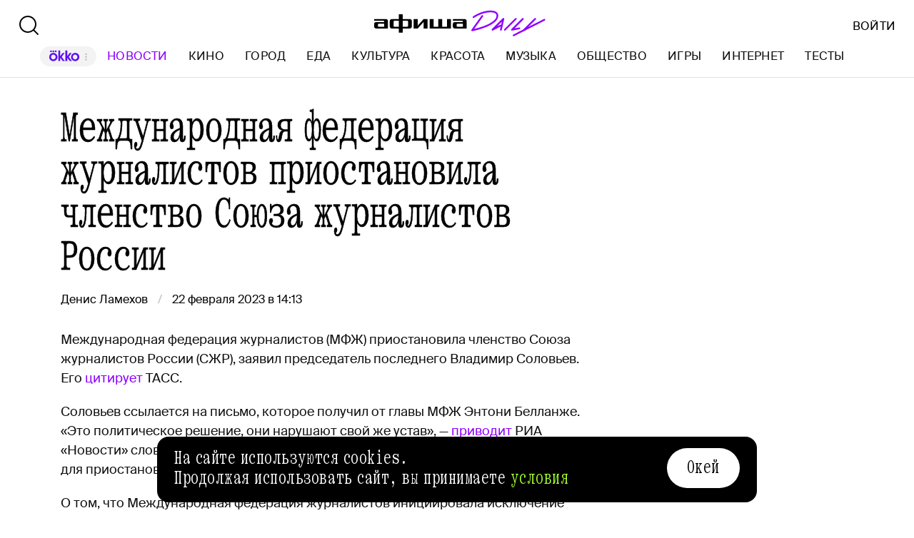

--- FILE ---
content_type: text/html; charset=utf-8
request_url: https://daily.afisha.ru/news/73249-mezhdunarodnaya-federaciya-zhurnalistov-priostanovila-chlenstvo-soyuza-zhurnalistov-rossii/
body_size: 32202
content:
<!DOCTYPE html><html lang="ru"><head><meta charSet="utf-8"/><title>Международная федерация журналистов приостановила членство Союза журналистов России - Афиша Daily</title><meta name="robots" content="index,follow"/><meta name="description" content="Международная федерация журналистов (МФЖ) приостановила членство Союза журналистов России (СЖР), заявил председатель последнего Владимир Соловьев. Его цитирует ТАСС."/><meta name="twitter:card" content="summary_large_image"/><meta name="twitter:site" content="@afisha"/><meta property="fb:app_id" content="159539094240"/><meta property="og:title" content="Международная федерация журналистов приостановила членство Союза журналистов России"/><meta property="og:description" content="Международная федерация журналистов (МФЖ) приостановила членство Союза журналистов России (СЖР), заявил председатель последнего Владимир Соловьев. Его цитирует ТАСС."/><meta property="og:url" content="https://daily.afisha.ru/news/73249-mezhdunarodnaya-federaciya-zhurnalistov-priostanovila-chlenstvo-soyuza-zhurnalistov-rossii/"/><meta property="og:type" content="article"/><meta property="og:image" content="https://img03.rl0.ru/afisha/e1200x630i/daily.afisha.ru/uploads/images/6/62/662ebd36b7721677d9a3035db30a0809.png"/><meta property="og:image:secure_url" content="https://img03.rl0.ru/afisha/e1200x630i/daily.afisha.ru/uploads/images/6/62/662ebd36b7721677d9a3035db30a0809.png"/><meta property="og:image:width" content="1200"/><meta property="og:image:height" content="628"/><meta property="og:locale" content="ru_RU"/><meta property="og:site_name" content="Афиша"/><link rel="canonical" href="https://daily.afisha.ru/news/73249-mezhdunarodnaya-federaciya-zhurnalistov-priostanovila-chlenstvo-soyuza-zhurnalistov-rossii/"/><meta property="vk:image" content="https://img03.rl0.ru/afisha/e1200x536i/daily.afisha.ru/uploads/images/6/62/662ebd36b7721677d9a3035db30a0809.png"/><meta name="keywords" content="Владимир Соловьев"/><meta name="viewport" content="width=device-width, initial-scale=1.0, maximum-scale=1.0, user-scalable=0"/><meta name="format-detection" content="telephone=no"/><meta name="apple-mobile-web-app-status-bar-style" content="black"/><meta name="referrer" content="no-referrer-when-downgrade"/><meta name="msapplication-TileColor" content="#2b5797"/><meta name="msapplication-config" content="/next/favicon/browserconfig.xml"/><meta name="robots" content="max-image-preview:large"/><meta name="next-head-count" content="27"/><link rel="preload" href="/next/fonts/kommuna/Kommuna.woff2" as="font" type="font/woff2" crossorigin=""/><link rel="preload" href="/next/fonts/suisse/SuisseIntl-Regular.woff2" as="font" type="font/woff2" crossorigin=""/><link rel="preload" as="script" href="//ssp.rambler.ru/capirs_async.js"/><script>
                    window.__CAPIRS_API_RESOLVER = new Promise((resolve, reject) => {
                        let timeoutID;

                        const script = document.createElement("script");

                        script.src = "//ssp.rambler.ru/capirs_async.js";
                        script.async = true;
                        script.fetchPriority = "high";

                        script.onload = () => {
                            clearTimeout(timeoutID);

                            resolve(window.Adf);
                        };
                        script.onerror = (error) => {
                            clearTimeout(timeoutID);

                            reject({ reason: "NETWORK", error });
                        };

                        document.head.appendChild(script);

                        timeoutID = setTimeout(() => {
                            reject({ reason: "TIMEOUT", error: null });
                        }, 5000);
                    });
                </script><link rel="preload" as="script" href="https://id.sber.ru/sdk/web/sberid-sdk.production.js"/><script>
                    window.__SBERID_SDK_RESOLVER = new Promise((resolve, reject) => {
                        let timeoutID;

                        const script = document.createElement("script");

                        script.src = "https://id.sber.ru/sdk/web/sberid-sdk.production.js";
                        script.async = true;
                        script.fetchPriority = "high";

                        script.onload = () => {
                            clearTimeout(timeoutID);
                            resolve(window.SberidSDK);
                        };
                        script.onerror = (error) => {
                            clearTimeout(timeoutID);

                            reject({ reason: "NETWORK OR CERTIFICATE ACCEPT ERROR", error });
                        };

                        document.head.appendChild(script);

                        timeoutID = setTimeout(() => {
                            reject({ reason: "LOADING SBERIDSDK TIMEOUTED", error: null });
                        }, 5000);
                    });
                </script><link rel="preconnect" href="//*.rambler.ru"/><link rel="preconnect" href="//dsp-rambler.ru"/><link rel="preconnect" href="//*.adfox.ru"/><link rel="preconnect" href="//*.afisha.ru"/><link rel="preconnect" href="//*.mindbox.ru"/><link href="/next/favicon/ios_57.png" rel="apple-touch-icon" sizes="57x57" type="image/png"/><link href="/next/favicon/ios_72.png" rel="apple-touch-icon" sizes="72x72" type="image/png"/><link href="/next/favicon/ios_114.png" rel="apple-touch-icon" sizes="114x114" type="image/png"/><link href="/next/favicon/ios_120.png" rel="apple-touch-icon" sizes="120x120" type="image/png"/><link href="/next/favicon/ios_144.png" rel="apple-touch-icon" sizes="144x144" type="image/png"/><link href="/next/favicon/ios_152.png" rel="apple-touch-icon" sizes="152x152" type="image/png"/><link href="/next/favicon/apple-touch-icon.png" rel="apple-touch-icon" sizes="152x152"/><link href="/next/favicon/favicon-32x32.png" rel="icon" sizes="32x32" type="image/png"/><link href="/next/favicon/favicon-26x26.png" rel="icon" sizes="26x26" type="image/png"/><link href="/next/favicon/favicon-16x16.png" rel="icon" sizes="16x16" type="image/png"/><link href="/next/favicon/favicon.ico" rel="shortcut icon" type="image/vnd.microsoft.icon"/><link href="/next/favicon/site.webmanifest" rel="manifest"/><link href="/export/rss/google_newsstand/" rel="alternate" type="application/rss+xml" title="Афиша Daily - RSS"/><link href="/next/manifest.json" rel="manifest" type="application/rss+xml" title="Афиша Daily - RSS"/><link rel="preload" href="/_next/static/css/0bc0cde260d08b97.css" as="style"/><link rel="stylesheet" href="/_next/static/css/0bc0cde260d08b97.css" data-n-g=""/><link rel="preload" href="/_next/static/css/2daf77c38044da50.css" as="style"/><link rel="stylesheet" href="/_next/static/css/2daf77c38044da50.css" data-n-g=""/><link rel="preload" href="/_next/static/css/80cda37bb570b407.css" as="style"/><link rel="stylesheet" href="/_next/static/css/80cda37bb570b407.css" data-n-p=""/><link rel="preload" href="/_next/static/css/1c43a8c19712e7a1.css" as="style"/><link rel="stylesheet" href="/_next/static/css/1c43a8c19712e7a1.css" data-n-p=""/><link rel="preload" href="/_next/static/css/1ab54a3ad1288b04.css" as="style"/><link rel="stylesheet" href="/_next/static/css/1ab54a3ad1288b04.css" data-n-p=""/><link rel="preload" href="/_next/static/css/5e99607dddd58b69.css" as="style"/><link rel="stylesheet" href="/_next/static/css/5e99607dddd58b69.css" data-n-p=""/><noscript data-n-css=""></noscript><script defer="" nomodule="" src="/_next/static/chunks/polyfills-42372ed130431b0a.js"></script><script src="/_next/static/chunks/webpack-1fd30ab24c131797.js" defer=""></script><script src="/_next/static/chunks/vendor-e1a9950fab95f6aa.js" defer=""></script><script src="/_next/static/chunks/main-bce3672f67641492.js" defer=""></script><script src="/_next/static/chunks/pages/_app-0f81af4e6375cfed.js" defer=""></script><script src="/_next/static/chunks/commons-src_utils_domain_ts-e6a53c6778d50fdf.js" defer=""></script><script src="/_next/static/chunks/commons-src_common_ads_hooks_useTopBanner_ts-src_common_ads_index_ts-src_common_components_Bu-323f00-4014c61919027915.js" defer=""></script><script src="/_next/static/chunks/commons-src_common_utils_clientOnly_tsx-src_desktop_ads_banners_BillboardBanner_BillboardBann-8b4589-8e27e713ba8c508d.js" defer=""></script><script src="/_next/static/chunks/commons-src_common_components_Head_Seo_index_ts-src_common_third-party-scripts_index_ts-src_d-da6cf1-685ce353b4fa1dd1.js" defer=""></script><script src="/_next/static/chunks/pages/desktop/news/%5Bnews%5D-e6ba7fdbbea68198.js" defer=""></script><script src="/_next/static/-OocHaaNqCwIwM95Ahrjf/_buildManifest.js" defer=""></script><script src="/_next/static/-OocHaaNqCwIwM95Ahrjf/_ssgManifest.js" defer=""></script></head><body><noscript><div><img src="https://mc.yandex.ru/watch/32817662" style="position:absolute;left:-9999px" alt=""/></div></noscript><noscript><div><img src="https://mc.yandex.ru/watch/27508533" style="position:absolute;left:-9999px" alt=""/></div></noscript><div id="__next"><span itemscope="" itemType="https://schema.org/NewsArticle"><meta itemProp="identifier" content="news_73249"/><meta itemscope="" itemProp="mainEntityOfPage" itemType="https://schema.org/WebPage" itemID="https://daily.afisha.ru/news/73249-mezhdunarodnaya-federaciya-zhurnalistov-priostanovila-chlenstvo-soyuza-zhurnalistov-rossii/"/><meta itemProp="datePublished" content="2023-02-22T14:13:00.000Z"/><meta itemProp="dateModified" content="2023-02-22T14:47:22.871Z"/><span itemscope="" itemProp="publisher" itemType="https://schema.org/Organization"><link itemProp="url" href="https://daily.afisha.ru"/><meta itemProp="name" content="Afisha Daily"/><meta itemProp="telephone" content="+7 495 785 17 00"/><span itemscope="" itemProp="address" itemType="https://schema.org/PostalAddress"><meta itemProp="name" content="Afisha Daily"/><meta itemProp="postalCode" content="117105"/><meta itemProp="addressRegion" content="Москва"/><meta itemProp="streetAddress" content="Варшавское ш."/><meta itemProp="streetAddress" content="9, стр. 1Б., южный подъезд"/><meta itemProp="addressCountry" content="Россия"/></span><span itemscope="" itemProp="logo" itemType="https://schema.org/ImageObject"><link itemProp="url" href="/next/static/logo.png"/><link itemProp="contentUrl" href="/next/static/logo.png"/><meta itemProp="width" content="259"/><meta itemProp="height" content="44"/></span></span><meta itemProp="description" content="Международная федерация журналистов (МФЖ) приостановила членство Союза журналистов России (СЖР), заявил председатель последнего Владимир Соловьев. Его цитирует ТАСС."/><meta itemProp="headline" content="Международная федерация журналистов приостановила членство Союза журналистов России"/><span itemscope="" itemProp="author" itemType="https://schema.org/Person"><meta itemProp="name" content="Денис Ламехов"/><link itemProp="url" href="https://daily.afisha.ru/authors/denis-lamekhov"/></span></span><div class="BillboardBanner_Container__K_0WL"></div><header class="Header_Header__9PzTQ Header_Expand__Ih2YD"><div class="Header_Top__vl9ub"><a href="/" class="Header_Logo__iY6Nc"><svg version="1.1" xmlns="http://www.w3.org/2000/svg" xmlns:xlink="http://www.w3.org/1999/xlink" viewBox="0 0 262 42" class="Logo_XL__FrZQ1"><use xlink:href="#logo-m"></use></svg></a></div><div class="Header_Bottom__sztLO Header_Border__KwANb"><div class="Header_Actions__PJIxS Header_Expand__Ih2YD"><div class="SearchButton_SearchButton__KBa6l"><button class="Button_Button__I4TId"><svg version="1.1" xmlns="http://www.w3.org/2000/svg" xmlns:xlink="http://www.w3.org/1999/xlink" viewBox="0 0 32 32" width="32" height="32"><use xlink:href="#search-32"></use></svg></button></div></div><div class="Header_Menu__jmvhi"><nav class="Header_Nav__I8AQG undefined" itemscope="" itemType="https://schema.org/SiteNavigationElement"><a data-index="0" href="https://www.afisha.ru/movie/?utm_source=daily_header&amp;utm_medium=okko&amp;utm_campaign=okko" target="_blank" rel="noopener noreferrer"></a><a href="/news/" data-index="1" class="HeaderMenuLink_Link__D16Ow HeaderMenuLink_Active__OEwdQ" itemProp="url">Новости</a><a href="/cinema/" data-index="2" class="HeaderMenuLink_Link__D16Ow" itemProp="url">Кино</a><a href="/cities/" data-index="3" class="HeaderMenuLink_Link__D16Ow" itemProp="url">Город</a><a href="/eating/" data-index="4" class="HeaderMenuLink_Link__D16Ow" itemProp="url">Еда</a><a href="/culture/" data-index="5" class="HeaderMenuLink_Link__D16Ow" itemProp="url">Культура</a><a href="/beauty/" data-index="6" class="HeaderMenuLink_Link__D16Ow" itemProp="url">Красота</a><a href="/music/" data-index="7" class="HeaderMenuLink_Link__D16Ow" itemProp="url">Музыка</a><a href="/relationship/" data-index="8" class="HeaderMenuLink_Link__D16Ow" itemProp="url">Общество</a><a href="/games/" data-index="9" class="HeaderMenuLink_Link__D16Ow" itemProp="url">Игры</a><a href="/infoporn/" data-index="10" class="HeaderMenuLink_Link__D16Ow" itemProp="url">Интернет</a><a href="/tests/" data-index="11" class="HeaderMenuLink_Link__D16Ow" itemProp="url">Тесты</a><a href="https://www.afisha.ru/?utm_source=daily&amp;utm_medium=referral&amp;utm_campaign=headline" target="_blank" rel="noopener noreferrer" itemProp="url" data-index="12" class="HeaderMenuExternalLink_Link__BtOEd"><div><div itemProp="name">AFISHA.RU</div></div></a></nav></div><div class="Header_Actions__PJIxS Header_Expand__Ih2YD"></div></div></header><main class="Content_Container__94j3l Content_WithMargin__HTVpH"><section class="Section_Container__gQGmC TwoSidebarsSection_Container__Ds_L9" style="--section-gap:32"><div class="TwoSidebarsSection_Sidebar__pKRlm TwoSidebarsSection_SidebarLeft__z5Iak"><div id="news-sidebar" class="NewsListSidebar_Container__7_jWh"><div class="NewsListSidebar_Content__4xB1Z"><div class="NewsListSidebar_ScrollContent__F9_Nd"><a href="/news/105939-obyavleny-nominanty-oskara-2026/" class="BaseCard_BaseCard__Aiyx8 NewsCardDefault_Card__WAez9 BaseCard_ImageCard__5FFvS"><div class="BaseCard_Image__BY_Fn"><div class="NewsCardDefault_ImageContainer__Uw27r"><div class="AspectRatio_Container__Rwv_E" style="--aspect-ratio:1.5"><div><picture style="--preview-image-url:url(https://img03.rl0.ru/afisha/e20x13p0x0f1200x800i/daily.afisha.ru/uploads/images/5/36/536510050e5b59f36d418294e07ba583.jpg)" class="Img_Container__vP_MO Img_Flexible__8U_ip Img_WithPreview__SDc6g NewsCardDefault_Image__zWU50"><img color="Purple" style="object-fit:cover" loading="lazy" decoding="sync" src="https://img03.rl0.ru/afisha/e708x472p0x0f1200x800i/daily.afisha.ru/uploads/images/5/36/536510050e5b59f36d418294e07ba583.jpg" class="Img_Image__wcdVS"/></picture></div></div></div></div><div class="BaseCard_Content__pxDk1"><div class="BaseCard_LabelLine__mqeAI"></div><div class="BaseCard_Title__vv_iK">Объявлены номинанты «Оскара-2026»</div></div></a><a href="/news/105951-sygravshie-hokkeistov-aktery-seriala-zharkoe-sopernichestvo-pouchastvuyut-v-estafete-olimpiyskogo-ognya/" class="BaseCard_BaseCard__Aiyx8 NewsCardDefault_Card__WAez9"><div class="BaseCard_Content__pxDk1"><div class="BaseCard_LabelLine__mqeAI"></div><div class="BaseCard_Title__vv_iK">Сыгравшие хоккеистов актеры сериала «Жаркое соперничество» поучаствуют в эстафете олимпийского огня</div></div></a><a href="/news/105950-rossiyskie-polyarniki-vyrastili-arbuzy-na-stancii-vostok/" class="BaseCard_BaseCard__Aiyx8 NewsCardDefault_Card__WAez9"><div class="BaseCard_Content__pxDk1"><div class="BaseCard_LabelLine__mqeAI"></div><div class="BaseCard_Title__vv_iK">Российские полярники вырастили арбузы на станции «Восток»</div></div></a><a href="/news/105949-apple-vozglavila-reyting-samyh-dorogih-brendov-mira/" class="BaseCard_BaseCard__Aiyx8 NewsCardDefault_Card__WAez9"><div class="BaseCard_Content__pxDk1"><div class="BaseCard_LabelLine__mqeAI"></div><div class="BaseCard_Title__vv_iK">Apple возглавила рейтинг самых дорогих брендов мира</div></div></a><a href="/news/105948-polina-lure-prodolzhit-suditsya-s-larisoy-dolinoy/" class="BaseCard_BaseCard__Aiyx8 NewsCardDefault_Card__WAez9"><div class="BaseCard_Content__pxDk1"><div class="BaseCard_LabelLine__mqeAI"></div><div class="BaseCard_Title__vv_iK">Полина Лурье продолжит судиться с Ларисой Долиной</div></div></a><a href="/news/105947-battlefield-6-samaya-prodavaemaya-igra-2025-goda-v-ssha/" class="BaseCard_BaseCard__Aiyx8 NewsCardDefault_Card__WAez9"><div class="BaseCard_Content__pxDk1"><div class="BaseCard_LabelLine__mqeAI"></div><div class="BaseCard_Title__vv_iK">Battlefield 6 — самая продаваемая игра 2025 года в США</div></div></a><a href="/news/105946-pilotu-posadivshemu-samolet-v-pole-pod-novosibirskom-predyavili-isk-na-118-mln-rubley/" class="BaseCard_BaseCard__Aiyx8 NewsCardDefault_Card__WAez9"><div class="BaseCard_Content__pxDk1"><div class="BaseCard_LabelLine__mqeAI"></div><div class="BaseCard_Title__vv_iK">Пилоту, посадившему самолет в поле под Новосибирском, предъявили иск на 118 млн рублей</div></div></a><a href="/news/105945-v-velikobritanii-na-aukcione-prodali-dva-akvarelnyh-risunka-adolfa-gitlera/" class="BaseCard_BaseCard__Aiyx8 NewsCardDefault_Card__WAez9"><div class="BaseCard_Content__pxDk1"><div class="BaseCard_LabelLine__mqeAI"></div><div class="BaseCard_Title__vv_iK">В Великобритании на аукционе продали два акварельных рисунка Адольфа Гитлера</div></div></a><a href="/news/105944-scenariy-k-filmu-o-betmene-napishet-kristina-hodson-izvestnaya-po-hischnym-pticam/" class="BaseCard_BaseCard__Aiyx8 NewsCardDefault_Card__WAez9"><div class="BaseCard_Content__pxDk1"><div class="BaseCard_LabelLine__mqeAI"></div><div class="BaseCard_Title__vv_iK">Сценарий к фильму о Бэтмене напишет Кристина Ходсон, известная по «Хищным птицам»</div></div></a><a href="/news/105943-layza-minnelli-ispolzovala-ii-dlya-svoey-pervoy-pesni-za-13-let/" class="BaseCard_BaseCard__Aiyx8 NewsCardDefault_Card__WAez9"><div class="BaseCard_Content__pxDk1"><div class="BaseCard_LabelLine__mqeAI"></div><div class="BaseCard_Title__vv_iK">Лайза Миннелли использовала ИИ для своей первой песни за 13 лет</div></div></a><a href="/news/105941-v-nasa-otreagirovali-na-sluhi-ob-ischeznovenii-gravitacii-na-zemle-letom-2026-goda/" class="BaseCard_BaseCard__Aiyx8 NewsCardDefault_Card__WAez9"><div class="BaseCard_Content__pxDk1"><div class="BaseCard_LabelLine__mqeAI"></div><div class="BaseCard_Title__vv_iK">В НАСА отреагировали на слухи об исчезновении гравитации на Земле летом 2026 года</div></div></a><a href="/news/105942-uill-smit-priznalsya-chto-pochti-umer-na-semkah-shou-pole-to-pole/" class="BaseCard_BaseCard__Aiyx8 NewsCardDefault_Card__WAez9"><div class="BaseCard_Content__pxDk1"><div class="BaseCard_LabelLine__mqeAI"></div><div class="BaseCard_Title__vv_iK">Уилл Смит признался, что «почти умер» на съемках шоу «Pole to Pole»</div></div></a><a href="/news/105938-talismanom-sbornoy-rossii-na-olimpiyskih-igrah-stanet-mishka-obrazca-1980-goda/" class="BaseCard_BaseCard__Aiyx8 NewsCardDefault_Card__WAez9"><div class="BaseCard_Content__pxDk1"><div class="BaseCard_LabelLine__mqeAI"></div><div class="BaseCard_Title__vv_iK">Талисманом сборной России на Олимпийских играх станет мишка образца 1980 года</div></div></a><a href="/news/105937-besplatnye-peshehodnye-ekskursii-v-astrahani-s-2026-goda-sdelali-kruglogodichnymi/" class="BaseCard_BaseCard__Aiyx8 NewsCardDefault_Card__WAez9"><div class="BaseCard_Content__pxDk1"><div class="BaseCard_LabelLine__mqeAI"></div><div class="BaseCard_Title__vv_iK">Бесплатные пешеходные экскурсии в Астрахани с 2026 года сделали круглогодичными</div></div></a><a href="/news/105935-festival-kash-proydet-v-pskovskoy-oblasti/" class="BaseCard_BaseCard__Aiyx8 NewsCardDefault_Card__WAez9"><div class="BaseCard_Content__pxDk1"><div class="BaseCard_LabelLine__mqeAI"></div><div class="BaseCard_Title__vv_iK">Фестиваль каш пройдет в Псковской области</div></div></a><a href="/news/105933-dastin-hoffman-i-leo-vudoll-v-treylere-trillera-nastroyschik/" class="BaseCard_BaseCard__Aiyx8 NewsCardDefault_Card__WAez9"><div class="BaseCard_Content__pxDk1"><div class="BaseCard_LabelLine__mqeAI"></div><div class="BaseCard_Title__vv_iK">Дастин Хоффман и Лео Вудолл в трейлере триллера «Настройщик»</div></div></a><a href="/news/105934-dzheyms-kemeron-obyasnil-pochemu-on-pereehal-iz-ssha-v-novuyu-zelandiyu/" class="BaseCard_BaseCard__Aiyx8 NewsCardDefault_Card__WAez9 BaseCard_ImageCard__5FFvS"><div class="BaseCard_Image__BY_Fn"><div class="NewsCardDefault_ImageContainer__Uw27r"><div class="AspectRatio_Container__Rwv_E" style="--aspect-ratio:1.5"><div><picture style="--preview-image-url:url(https://img01.rl0.ru/afisha/e20x13p0x0f1200x800i/daily.afisha.ru/uploads/images/9/e8/9e8f63414afde241bcb72e4774fd3c30.jpg)" class="Img_Container__vP_MO Img_Flexible__8U_ip Img_WithPreview__SDc6g NewsCardDefault_Image__zWU50"><img color="Purple" style="object-fit:cover" loading="lazy" decoding="sync" src="https://img01.rl0.ru/afisha/e708x472p0x0f1200x800i/daily.afisha.ru/uploads/images/9/e8/9e8f63414afde241bcb72e4774fd3c30.jpg" class="Img_Image__wcdVS"/></picture></div></div></div></div><div class="BaseCard_Content__pxDk1"><div class="BaseCard_LabelLine__mqeAI"></div><div class="BaseCard_Title__vv_iK">Джеймс Кэмерон объяснил, почему он переехал из США в Новую Зеландию</div></div></a><a href="/news/105932-pokazyvaem-lokalizovannyy-treyler-nyurnberga-dramy-s-rassellom-krou-kotoraya-vyhodit-v-prokat-rf/" class="BaseCard_BaseCard__Aiyx8 NewsCardDefault_Card__WAez9"><div class="BaseCard_Content__pxDk1"><div class="BaseCard_LabelLine__mqeAI"></div><div class="BaseCard_Title__vv_iK">Показываем локализованный трейлер «Нюрнберга» — драмы с Расселлом Кроу, которая выходит в прокат РФ</div></div></a><a href="/news/105931-teremok-zapustit-barnye-formaty/" class="BaseCard_BaseCard__Aiyx8 NewsCardDefault_Card__WAez9"><div class="BaseCard_Content__pxDk1"><div class="BaseCard_LabelLine__mqeAI"></div><div class="BaseCard_Title__vv_iK">«Теремок» запустит барные форматы</div></div></a><a href="/news/105929-ekranizaciya-knigi-olgi-primachenko-k-sebe-nezhno-vyydet-nakanune-8-marta/" class="BaseCard_BaseCard__Aiyx8 NewsCardDefault_Card__WAez9"><div class="BaseCard_Content__pxDk1"><div class="BaseCard_LabelLine__mqeAI"></div><div class="BaseCard_Title__vv_iK">Экранизация книги Ольги Примаченко «К себе нежно» выйдет накануне 8 Марта</div></div></a><a href="/news/105930-akter-sygravshiy-molodogo-sheldona-kupera-podelilsya-radostyu-ot-vstrechi-s-billi-aylish/" class="BaseCard_BaseCard__Aiyx8 NewsCardDefault_Card__WAez9"><div class="BaseCard_Content__pxDk1"><div class="BaseCard_LabelLine__mqeAI"></div><div class="BaseCard_Title__vv_iK">Актер, сыгравший молодого Шелдона Купера, поделился радостью от встречи с Билли Айлиш</div></div></a><a href="/news/105928-moskvicham-poobeschali-poholodanie-i-novye-snegopady/" class="BaseCard_BaseCard__Aiyx8 NewsCardDefault_Card__WAez9"><div class="BaseCard_Content__pxDk1"><div class="BaseCard_LabelLine__mqeAI"></div><div class="BaseCard_Title__vv_iK">Москвичам пообещали похолодание и новые снегопады</div></div></a><a href="/news/105927-v-moskve-i-pekine-otprazdnuyut-kitayskiy-novyy-god-i-maslenicu/" class="BaseCard_BaseCard__Aiyx8 NewsCardDefault_Card__WAez9"><div class="BaseCard_Content__pxDk1"><div class="BaseCard_LabelLine__mqeAI"></div><div class="BaseCard_Title__vv_iK">В Москве и Пекине отпразднуют китайский Новый год и Масленицу</div></div></a><a href="/news/105925-u-drevneyshih-pozvonochnyh-obnaruzhili-vtoruyu-paru-glaz/" class="BaseCard_BaseCard__Aiyx8 NewsCardDefault_Card__WAez9"><div class="BaseCard_Content__pxDk1"><div class="BaseCard_LabelLine__mqeAI"></div><div class="BaseCard_Title__vv_iK">У древнейших позвоночных обнаружили вторую пару глаз</div></div></a><a href="/news/105926-reychel-makadams-i-dilan-obrayen-razvodyat-koster-v-otryvke-iz-horrora-na-pomosch/" class="BaseCard_BaseCard__Aiyx8 NewsCardDefault_Card__WAez9"><div class="BaseCard_Content__pxDk1"><div class="BaseCard_LabelLine__mqeAI"></div><div class="BaseCard_Title__vv_iK">Рейчел МакАдамс и Дилан О’Брайен разводят костер в отрывке из хоррора «На помощь!»</div></div></a><a href="/news/105924-tennisistka-arina-sobolenko-stala-ambassadorom-gucci/" class="BaseCard_BaseCard__Aiyx8 NewsCardDefault_Card__WAez9"><div class="BaseCard_Content__pxDk1"><div class="BaseCard_LabelLine__mqeAI"></div><div class="BaseCard_Title__vv_iK">Теннисистка Арина Соболенко стала амбассадором Gucci</div></div></a><a href="/news/105923-serial-el-po-motivam-blondinki-v-zakone-vyydet-1-iyulya/" class="BaseCard_BaseCard__Aiyx8 NewsCardDefault_Card__WAez9"><div class="BaseCard_Content__pxDk1"><div class="BaseCard_LabelLine__mqeAI"></div><div class="BaseCard_Title__vv_iK">Сериал «Эль» по мотивам «Блондинки в законе» выйдет 1 июля</div></div></a><a href="/news/105922-dnk-test-podtverdil-chto-naydennoe-v-bosfore-telo-prinadlezhit-plovcu-svechnikovu/" class="BaseCard_BaseCard__Aiyx8 NewsCardDefault_Card__WAez9"><div class="BaseCard_Content__pxDk1"><div class="BaseCard_LabelLine__mqeAI"></div><div class="BaseCard_Title__vv_iK">ДНК-тест подтвердил, что найденное в Босфоре тело принадлежит пловцу Свечникову</div></div></a><div><div class="NewsCard_ContainerSkeleton__ZBAYa" style="height:250px"></div><div class="NewsCard_ContainerSkeleton__ZBAYa" style="height:350px"></div><div class="NewsCard_ContainerSkeleton__ZBAYa" style="height:150px"></div></div></div></div></div></div><div class="TwoSidebarsSection_Sidebar__pKRlm TwoSidebarsSection_SidebarRight__FkNNx"><div class="MaterialAdBlocksSidebar_Container__sHUH8"></div></div><div class="BlocksGroup_Container__VTDRv" data-bm="group"><div class="ContentHeadNews_Container__i5GVY" data-bm="head" data-bj="sidebar"><h1 class="MaterialTitle_Container__v3Z85" itemProp="headline">Международная федерация журналистов приостановила членство Союза журналистов России</h1><div class="ContentHeadNews_Meta__dYnoY"><div class="CreatedWhenAndBy_CreatedBy__g6G5R"><div class="CreatedWhenAndBy_Container__PTjA4"><div><a href="/authors/denis-lamekhov/" class="CreatedWhenAndBy_Author__kt1oF"><span>Денис Ламехов</span></a></div></div><time dateTime="2023-02-22T14:13:00.000Z" class="CreatedWhenAndBy_PublishedSince__p4hiU">22 февраля 2023 в 14:13</time></div></div></div><div itemProp="articleBody" data-bm="body"><div data-bm="simpletext" data-bmg="text" data-bj="sidebar" data-bmmod="text"><div class="Text_Text__164xM"><p>Международная федерация журналистов (МФЖ) приостановила членство Союза журналистов России (СЖР), заявил председатель последнего Владимир Соловьев. Его <a target="_blank" rel="nofollow" href="https://tass.ru/obschestvo/17119951">цитирует</a> ТАСС.</p></div><div class="TextNote_TextNote__5QtCu" style="position:absolute;left:0;top:0"></div></div><div data-bm="simpletext" data-bmg="text" data-bj="sidebar" data-bmmod="text"><div class="Text_Text__164xM"><p>Соловьев ссылается на письмо, которое получил от главы МФЖ Энтони Белланже. «Это политическое решение, они нарушают свой же устав», — <a target="_blank" rel="nofollow" href="https://ria.ru/20230222/zhurnalisty-1853812148.html">приводит</a> РИА «Новости» слова руководителя СЖР. Соловьев добавил: союз считает, что для приостановки членства оснований нет.</p></div><div class="TextNote_TextNote__5QtCu" style="position:absolute;left:0;top:0"></div></div><div data-bm="simpletext" data-bmg="text" data-bj="sidebar" data-bmmod="text"><div class="Text_Text__164xM"><p>О том, что Международная федерация журналистов инициировала исключение Союза журналистов России, <span data-notice-id="https://daily.afisha.ru/news/72482-reuters-mezhdunarodnaya-federaciya-zhurnalistov-iniciirovala-isklyuchenie-soyuza-zhurnalistov-rossii/"><a target="_blank" href="https://daily.afisha.ru/news/72482-reuters-mezhdunarodnaya-federaciya-zhurnalistov-iniciirovala-isklyuchenie-soyuza-zhurnalistov-rossii/">стало известно</a></span> в конце января. </p></div><div class="TextNote_TextNote__5QtCu" style="position:absolute;left:0;top:0"></div></div><div data-bm="simpletext" data-bmg="text" data-bj="sidebar" data-bmmod="text"><div class="Text_Text__164xM"><p>Тогда союзы журналистов Финляндии, Норвегии, Дании и Исландии обвинили МФЖ в «использовании недемократических практик», «непрозрачности использования финансов» и в бездействии после создания региональных журналистских ассоциаций на присоединенных к России территориях.</p></div><div class="TextNote_TextNote__5QtCu" style="position:absolute;left:0;top:0"></div></div><div data-bm="simpletext" data-bmg="text" data-bj="sidebar" data-bmmod="text"><div class="Text_Text__164xM"><p>«Мы называем это коррупционной деятельностью», — заявили в Союзе журналистов Финляндии. «Мы полностью отвергаем ложные, клеветнические и дискредитирующие обвинения», — ответили в МФЖ.</p></div><div class="TextNote_TextNote__5QtCu" style="position:absolute;left:0;top:0"></div></div></div><div data-bm="maintain"></div><div data-bm="social_media" data-bj="sidebar"><a class="SocialMedia_Container__JvV3C" href="https://t.me/afishadaily" target="_blank" rel="noopener noreferrer"><div class="SocialMedia_Text__pRTXM">Главные новости и события — в&nbsp;нашем <span class="SocialMedia_TextHighlighted__NA2ha">телеграм-канале</span></div><svg version="1.1" xmlns="http://www.w3.org/2000/svg" xmlns:xlink="http://www.w3.org/1999/xlink" viewBox="0 -1 34 34" class="SocialMedia_Icon__bPuvJ" width="60" height="60"><use xlink:href="#telegram-sn"></use></svg></a></div><div class="ShareFriends_Container__X199P" data-bm="share" data-bmg="static" data-bj="sidebar"><div class="ShareFriends_Title__5uk5V">Расскажите друзьям</div><div class="ShareFriends_Social__eEQzn"><div><a target="_blank" rel="noopener noreferrer" class="ShareButton_Container__o9k6H ShareFriends_Button__n5pvG"><div class="ShareButton_IconContainer__DvVBp ShareButton_SocialVk__zIa5g"><div class="ShareButton_Background__HlD5T"></div><svg version="1.1" xmlns="http://www.w3.org/2000/svg" xmlns:xlink="http://www.w3.org/1999/xlink" viewBox="0 0 35 35" class="ShareButton_Icon__fnZd9" width="24" height="24"><use xlink:href="#vk-sn"></use></svg></div></a></div><div><a target="_blank" rel="noopener noreferrer" class="ShareButton_Container__o9k6H ShareFriends_Button__n5pvG"><div class="ShareButton_IconContainer__DvVBp ShareButton_SocialTelegram__vYe01"><div class="ShareButton_Background__HlD5T"></div><svg version="1.1" xmlns="http://www.w3.org/2000/svg" xmlns:xlink="http://www.w3.org/1999/xlink" viewBox="0 -1 34 34" class="ShareButton_Icon__fnZd9" width="24" height="24"><use xlink:href="#telegram-sn"></use></svg></div></a></div><div><a target="_blank" rel="noopener noreferrer" class="ShareButton_Container__o9k6H ShareFriends_Button__n5pvG"><div class="ShareButton_IconContainer__DvVBp ShareButton_SocialX__Qz23Y"><div class="ShareButton_Background__HlD5T"></div><svg version="1.1" xmlns="http://www.w3.org/2000/svg" xmlns:xlink="http://www.w3.org/1999/xlink" viewBox="-1 -1 32 32" class="ShareButton_Icon__fnZd9" width="24" height="24"><use xlink:href="#x-sn"></use></svg></div></a></div><div><a target="_blank" rel="noopener noreferrer" class="ShareButton_Container__o9k6H ShareFriends_Button__n5pvG"><div class="ShareButton_IconContainer__DvVBp"><div class="ShareButton_Background__HlD5T"></div><svg version="1.1" xmlns="http://www.w3.org/2000/svg" xmlns:xlink="http://www.w3.org/1999/xlink" viewBox="0 0 24 24" class="ShareButton_Icon__fnZd9" width="24" height="24"><use xlink:href="#wa-sn"></use></svg></div></a></div><div><a target="_blank" rel="noopener noreferrer" class="ShareButton_Container__o9k6H ShareFriends_Button__n5pvG"><div class="ShareButton_IconContainer__DvVBp"><div class="ShareButton_Background__HlD5T"></div><svg version="1.1" xmlns="http://www.w3.org/2000/svg" xmlns:xlink="http://www.w3.org/1999/xlink" viewBox="0 0 24 24" class="ShareButton_Icon__fnZd9" width="24" height="24"><use xlink:href="#share-sn"></use></svg></div></a></div></div></div><div class="OtherMaterials_Container__iFjFd" data-bm="tags" data-bmg="static" data-bj="sidebar"><div><div class="TagList_Block__7QZ82"><div class="TagList_Title__s3kz1">Люди:</div><div class="TagList_Container__BzTQU"><a href="/person/vladimir-solovev/" class="TagList_Tag__eGn4j">Владимир Соловьев</a></div></div></div></div><div class="AdContainer_Container__t__5d" id="100%x240" data-block-type="AdContainer" data-block-hidden="false" data-bm="ad" data-bmg="regular" data-bj="sidebar"><div class="AdContainer_Wrapper__6xpC6"><div class="AdContainer_Ad__6TsSC Banner100x240_Container__vAAGW"></div></div></div></div><div data-bm="partners_news" data-bj="sidebar"><div class="CompactPartnersNewsBlock_Container__2yu_O"></div></div><div class="BlocksGroup_Container__VTDRv" data-bm="group"><div data-bm="head" data-bj="sidebar"><div class="NewsBlocks_HeadSkeleton__CyHqv"><div class="NewsBlocks_HeadTitleSkeleton__Hns9e"><div class="NewsBlocks_HeadTitleTitleSkeleton__7A4NW" style="width:85%"></div><div class="NewsBlocks_HeadTitleTitleSkeleton__7A4NW" style="width:60%"></div></div><div class="NewsBlocks_HeadMetaSkeleton__RlPC_"></div></div></div></div></section></main></div><script id="__NEXT_DATA__" type="application/json">{"props":{"pageProps":{"data":{"news":{"__typename":"News","id":73249,"cmsVersion":1,"title":"Международная федерация журналистов приостановила членство Союза журналистов России","slug":"mezhdunarodnaya-federaciya-zhurnalistov-priostanovila-chlenstvo-soyuza-zhurnalistov-rossii","type":"COMMON","label":"EMPTY","theme":null,"image750X375Sign":"","customData":{"__typename":"NewsCustomData","advertiser":null,"ordToken":null,"sponsorUrl":null,"imageSocialSign":"","description":"Международная федерация журналистов (МФЖ) приостановила членство Союза журналистов России (СЖР), заявил председатель последнего Владимир Соловьев. Его цитирует ТАСС.","disableRotations":false,"wikiCategories":[{"__typename":"WikiCategory","transName":"military"},{"__typename":"WikiCategory","transName":"books"},{"__typename":"WikiCategory","transName":"checked"},{"__typename":"WikiCategory","transName":"bc"}],"hideAmp":0,"metaDescription":null,"metaKeywords":null,"ogDescription":null},"createdBy":{"__typename":"DailyUser","author":{"__typename":"Author","lastName":"Ламехов","firstName":"Денис","slug":"denis-lamekhov"}},"sponsor":null,"sponsorId":null,"photoModifications":[],"headTitle":"","ogTitle":"Международная федерация журналистов приостановила членство Союза журналистов России","ogDescription":"Международная федерация журналистов (МФЖ) приостановила членство Союза журналистов России (СЖР), заявил председатель последнего Владимир Соловьев. Его цитирует ТАСС.","keywords":["Владимир Соловьев"],"tags":[{"__typename":"NewsTag","weight":4.149323927101705,"tag":{"__typename":"Tag","id":30829,"name":"Владимир Соловьев","slug":"vladimir-solovev","type":"person"}}],"shareUrl":{"__typename":"ShareUrl","id":96307,"tg":"http://go.afisha.ru/OPjy83A","wa":"http://go.afisha.ru/BHu2eci"},"shareImage":{"__typename":"ShareImage","common":"images/6/62/662ebd36b7721677d9a3035db30a0809.png","vk":"images/6/62/662ebd36b7721677d9a3035db30a0809.png"},"publishedSince":"2023-02-22T14:13:00.000Z","lastModifiedOn":"2023-02-22T14:47:22.871Z","orderDate":null,"updatedHtml":"","status":"PUBLISHED","mailing":null,"authors":[{"__typename":"NewsAuthorRole","authorRole":{"__typename":"AuthorRole","name":"Текст"},"author":{"__typename":"Author","firstName":"Денис","lastName":"Ламехов","slug":"denis-lamekhov"},"order":1}],"contentBlocks":[{"__typename":"ContentBlockNewsSimpleText","id":8240463,"type":"NEWS_SIMPLETEXT","order":0,"photoModifications":[],"context":{"__typename":"NewsSimpleTextContentBlockContext","content":{"__typename":"NewsSimpleTextContent","text":"\u003cp\u003eМеждународная федерация журналистов (МФЖ) приостановила членство Союза журналистов России (СЖР), заявил председатель последнего Владимир Соловьев. Его \u003ca href=\"https://tass.ru/obschestvo/17119951\"\u003eцитирует\u003c/a\u003e ТАСС.\u003c/p\u003e\n\n\u003cp\u003eСоловьев ссылается на письмо, которое получил от главы МФЖ Энтони Белланже. «Это политическое решение, они нарушают свой же устав», — \u003ca href=\"https://ria.ru/20230222/zhurnalisty-1853812148.html\"\u003eприводит\u003c/a\u003e РИА «Новости» слова руководителя СЖР. Соловьев добавил: союз считает, что для приостановки членства оснований нет.\u003c/p\u003e\n\n\u003cp\u003eО том, что Международная федерация журналистов инициировала исключение Союза журналистов России, \u003ca href=\"https://daily.afisha.ru/news/72482-reuters-mezhdunarodnaya-federaciya-zhurnalistov-iniciirovala-isklyuchenie-soyuza-zhurnalistov-rossii/\"\u003eстало известно\u003c/a\u003e в конце января. \u003c/p\u003e\n\n\u003cp\u003eТогда союзы журналистов Финляндии, Норвегии, Дании и Исландии обвинили МФЖ в «использовании недемократических практик», «непрозрачности использования финансов» и в бездействии после создания региональных журналистских ассоциаций на присоединенных к России территориях.\u003c/p\u003e\n\n\u003cp\u003e«Мы называем это коррупционной деятельностью», — заявили в Союзе журналистов Финляндии. «Мы полностью отвергаем ложные, клеветнические и дискредитирующие обвинения», — ответили в МФЖ.\u003c/p\u003e","textNotes":[]}},"popUps":[{"__typename":"popUp","url":"https://daily.afisha.ru/news/72482-reuters-mezhdunarodnaya-federaciya-zhurnalistov-iniciirovala-isklyuchenie-soyuza-zhurnalistov-rossii/","entity":{"__typename":"News"}}]}]},"newsList":{"__typename":"NewsPaginationResponse","hasMore":true,"items":[{"__typename":"News","id":105951,"title":"Сыгравшие хоккеистов актеры сериала «Жаркое соперничество» поучаствуют в эстафете олимпийского огня","slug":"sygravshie-hokkeistov-aktery-seriala-zharkoe-sopernichestvo-pouchastvuyut-v-estafete-olimpiyskogo-ognya","type":"COMMON","label":"EMPTY","theme":null,"customData":{"__typename":"NewsCustomData","advertiser":null,"ordTokenAnnounce":null,"enableSidebarPhotoPlace":false},"publishedSince":"2026-01-22T18:16:00.000Z","orderDate":null,"photoModifications":[{"__typename":"PhotoModification","id":2512475,"photoPath":"images/6/88/688a1834e4fbb1c530709f4c63e343ee.webp","order":0,"placeNew":"image_1200x800","crop":{"__typename":"Crop","offset":{"__typename":"CropOffset","x":null,"y":null},"size":{"__typename":"CropSize","width":null,"height":null}},"sign":"Кадр: Crave"},{"__typename":"PhotoModification","id":2512476,"photoPath":"images/6/88/688a1834e4fbb1c530709f4c63e343ee.webp","order":0,"placeNew":"image_social","crop":{"__typename":"Crop","offset":{"__typename":"CropOffset","x":null,"y":null},"size":{"__typename":"CropSize","width":null,"height":null}},"sign":null}]},{"__typename":"News","id":105950,"title":"Российские полярники вырастили арбузы на станции «Восток»","slug":"rossiyskie-polyarniki-vyrastili-arbuzy-na-stancii-vostok","type":"COMMON","label":"EMPTY","theme":null,"customData":{"__typename":"NewsCustomData","advertiser":null,"ordTokenAnnounce":null,"enableSidebarPhotoPlace":false},"publishedSince":"2026-01-22T18:04:18.488Z","orderDate":null,"photoModifications":[{"__typename":"PhotoModification","id":2512471,"photoPath":"images/1/23/123f5f91d92ae6f7648d3b9f99aa7121.jpg","order":0,"placeNew":"image_1200x800","crop":{"__typename":"Crop","offset":{"__typename":"CropOffset","x":0,"y":218},"size":{"__typename":"CropSize","width":654,"height":436}},"sign":"Фото: @arcticandantarctic"},{"__typename":"PhotoModification","id":2512472,"photoPath":"images/1/23/123f5f91d92ae6f7648d3b9f99aa7121.jpg","order":0,"placeNew":"image_800x800","crop":{"__typename":"Crop","offset":{"__typename":"CropOffset","x":0,"y":109},"size":{"__typename":"CropSize","width":654,"height":654}},"sign":""},{"__typename":"PhotoModification","id":2512470,"photoPath":"images/1/23/123f5f91d92ae6f7648d3b9f99aa7121.jpg","order":0,"placeNew":"image_social","crop":{"__typename":"Crop","offset":{"__typename":"CropOffset","x":0,"y":265},"size":{"__typename":"CropSize","width":654,"height":343}},"sign":""}]},{"__typename":"News","id":105949,"title":"Apple возглавила рейтинг самых дорогих брендов мира","slug":"apple-vozglavila-reyting-samyh-dorogih-brendov-mira","type":"COMMON","label":"EMPTY","theme":null,"customData":{"__typename":"NewsCustomData","advertiser":null,"ordTokenAnnounce":null,"enableSidebarPhotoPlace":false},"publishedSince":"2026-01-22T17:31:00.000Z","orderDate":null,"photoModifications":[{"__typename":"PhotoModification","id":2512468,"photoPath":"images/d/a6/da6712ca46241858c797920ccaa08d85.jpg","order":0,"placeNew":"image_1200x800","crop":{"__typename":"Crop","offset":{"__typename":"CropOffset","x":null,"y":null},"size":{"__typename":"CropSize","width":null,"height":null}},"sign":"Фото: Laurenz Heymann/Unsplash"},{"__typename":"PhotoModification","id":2512469,"photoPath":"images/d/a6/da6712ca46241858c797920ccaa08d85.jpg","order":0,"placeNew":"image_social","crop":{"__typename":"Crop","offset":{"__typename":"CropOffset","x":null,"y":null},"size":{"__typename":"CropSize","width":null,"height":null}},"sign":null}]},{"__typename":"News","id":105948,"title":"Полина Лурье продолжит судиться с Ларисой Долиной","slug":"polina-lure-prodolzhit-suditsya-s-larisoy-dolinoy","type":"COMMON","label":"EMPTY","theme":null,"customData":{"__typename":"NewsCustomData","advertiser":null,"ordTokenAnnounce":null,"enableSidebarPhotoPlace":false},"publishedSince":"2026-01-22T17:23:12.590Z","orderDate":null,"photoModifications":[{"__typename":"PhotoModification","id":2512466,"photoPath":"images/1/ed/1edc184c50e8f4ee638dcc8800ee622e.jpg","order":0,"placeNew":"image_1200x800","crop":{"__typename":"Crop","offset":{"__typename":"CropOffset","x":0,"y":0},"size":{"__typename":"CropSize","width":1200,"height":800}},"sign":"Фото: Сергей Ведяшкин/Агентство «Москва»"},{"__typename":"PhotoModification","id":2512467,"photoPath":"images/1/ed/1edc184c50e8f4ee638dcc8800ee622e.jpg","order":0,"placeNew":"image_800x800","crop":{"__typename":"Crop","offset":{"__typename":"CropOffset","x":200,"y":0},"size":{"__typename":"CropSize","width":800,"height":800}},"sign":""},{"__typename":"PhotoModification","id":2512465,"photoPath":"images/1/ed/1edc184c50e8f4ee638dcc8800ee622e.jpg","order":0,"placeNew":"image_social","crop":{"__typename":"Crop","offset":{"__typename":"CropOffset","x":0,"y":86},"size":{"__typename":"CropSize","width":1200,"height":629}},"sign":""}]},{"__typename":"News","id":105947,"title":"Battlefield 6 — самая продаваемая игра 2025 года в США","slug":"battlefield-6-samaya-prodavaemaya-igra-2025-goda-v-ssha","type":"COMMON","label":"EMPTY","theme":null,"customData":{"__typename":"NewsCustomData","advertiser":null,"ordTokenAnnounce":null,"enableSidebarPhotoPlace":false},"publishedSince":"2026-01-22T17:02:26.744Z","orderDate":null,"photoModifications":[{"__typename":"PhotoModification","id":2512450,"photoPath":"images/b/49/b49f812830e8f1c0ea50149285365d8f.jpg","order":0,"placeNew":"image_1200x800","crop":{"__typename":"Crop","offset":{"__typename":"CropOffset","x":106,"y":0},"size":{"__typename":"CropSize","width":1139,"height":759}},"sign":"Иллюстрация: Electronic Arts"},{"__typename":"PhotoModification","id":2512451,"photoPath":"images/b/49/b49f812830e8f1c0ea50149285365d8f.jpg","order":0,"placeNew":"image_800x800","crop":{"__typename":"Crop","offset":{"__typename":"CropOffset","x":296,"y":0},"size":{"__typename":"CropSize","width":759,"height":759}},"sign":""},{"__typename":"PhotoModification","id":2512449,"photoPath":"images/b/49/b49f812830e8f1c0ea50149285365d8f.jpg","order":0,"placeNew":"image_social","crop":{"__typename":"Crop","offset":{"__typename":"CropOffset","x":0,"y":26},"size":{"__typename":"CropSize","width":1350,"height":708}},"sign":""}]},{"__typename":"News","id":105946,"title":"Пилоту, посадившему самолет в поле под Новосибирском, предъявили иск на 118 млн рублей","slug":"pilotu-posadivshemu-samolet-v-pole-pod-novosibirskom-predyavili-isk-na-118-mln-rubley","type":"COMMON","label":"EMPTY","theme":null,"customData":{"__typename":"NewsCustomData","advertiser":null,"ordTokenAnnounce":null,"enableSidebarPhotoPlace":false},"publishedSince":"2026-01-22T16:57:39.202Z","orderDate":null,"photoModifications":[{"__typename":"PhotoModification","id":2512441,"photoPath":"images/e/c5/ec5e117918023c87ab04557f7a4280ed.jpg","order":0,"placeNew":"image_1200x800","crop":{"__typename":"Crop","offset":{"__typename":"CropOffset","x":125,"y":0},"size":{"__typename":"CropSize","width":750,"height":500}},"sign":"Фото: телеграм-канал Западно-Сибирской транспортной прокуратуры"},{"__typename":"PhotoModification","id":2512442,"photoPath":"images/e/c5/ec5e117918023c87ab04557f7a4280ed.jpg","order":0,"placeNew":"image_800x800","crop":{"__typename":"Crop","offset":{"__typename":"CropOffset","x":250,"y":0},"size":{"__typename":"CropSize","width":500,"height":500}},"sign":""},{"__typename":"PhotoModification","id":2512440,"photoPath":"images/e/c5/ec5e117918023c87ab04557f7a4280ed.jpg","order":0,"placeNew":"image_social","crop":{"__typename":"Crop","offset":{"__typename":"CropOffset","x":23,"y":0},"size":{"__typename":"CropSize","width":954,"height":500}},"sign":""}]},{"__typename":"News","id":105945,"title":"В Великобритании на аукционе продали два акварельных рисунка Адольфа Гитлера","slug":"v-velikobritanii-na-aukcione-prodali-dva-akvarelnyh-risunka-adolfa-gitlera","type":"COMMON","label":"EMPTY","theme":null,"customData":{"__typename":"NewsCustomData","advertiser":null,"ordTokenAnnounce":null,"enableSidebarPhotoPlace":false},"publishedSince":"2026-01-22T16:18:00.000Z","orderDate":null,"photoModifications":[{"__typename":"PhotoModification","id":2512430,"photoPath":"images/8/d9/8d9159cededf9a5974043377827d7c83.jpg","order":0,"placeNew":"image_1200x800","crop":{"__typename":"Crop","offset":{"__typename":"CropOffset","x":null,"y":null},"size":{"__typename":"CropSize","width":null,"height":null}},"sign":"Фото: Bettmann/Getty Images"},{"__typename":"PhotoModification","id":2512431,"photoPath":"images/8/d9/8d9159cededf9a5974043377827d7c83.jpg","order":0,"placeNew":"image_social","crop":{"__typename":"Crop","offset":{"__typename":"CropOffset","x":null,"y":null},"size":{"__typename":"CropSize","width":null,"height":null}},"sign":null}]},{"__typename":"News","id":105944,"title":"Сценарий к фильму о Бэтмене напишет Кристина Ходсон, известная по «Хищным птицам»","slug":"scenariy-k-filmu-o-betmene-napishet-kristina-hodson-izvestnaya-po-hischnym-pticam","type":"COMMON","label":"EMPTY","theme":null,"customData":{"__typename":"NewsCustomData","advertiser":null,"ordTokenAnnounce":null,"enableSidebarPhotoPlace":false},"publishedSince":"2026-01-22T16:15:34.645Z","orderDate":null,"photoModifications":[{"__typename":"PhotoModification","id":2512425,"photoPath":"images/1/3b/13b27b444c202b0ff4ed644e1033204b.jpg","order":0,"placeNew":"image_1200x800","crop":{"__typename":"Crop","offset":{"__typename":"CropOffset","x":0,"y":0},"size":{"__typename":"CropSize","width":1500,"height":1000}},"sign":"Фото:\nWarner Bros."},{"__typename":"PhotoModification","id":2512426,"photoPath":"images/1/3b/13b27b444c202b0ff4ed644e1033204b.jpg","order":0,"placeNew":"image_800x800","crop":{"__typename":"Crop","offset":{"__typename":"CropOffset","x":250,"y":0},"size":{"__typename":"CropSize","width":1000,"height":1000}},"sign":""},{"__typename":"PhotoModification","id":2512424,"photoPath":"images/1/3b/13b27b444c202b0ff4ed644e1033204b.jpg","order":0,"placeNew":"image_social","crop":{"__typename":"Crop","offset":{"__typename":"CropOffset","x":0,"y":107},"size":{"__typename":"CropSize","width":1500,"height":786}},"sign":""}]},{"__typename":"News","id":105943,"title":"Лайза Миннелли использовала ИИ для своей первой песни за 13 лет","slug":"layza-minnelli-ispolzovala-ii-dlya-svoey-pervoy-pesni-za-13-let","type":"COMMON","label":"EMPTY","theme":null,"customData":{"__typename":"NewsCustomData","advertiser":null,"ordTokenAnnounce":null,"enableSidebarPhotoPlace":false},"publishedSince":"2026-01-22T15:57:37.036Z","orderDate":null,"photoModifications":[{"__typename":"PhotoModification","id":2512422,"photoPath":"images/3/71/3717e6fb83274b4b25c5f5f2bc18b2dd.jpg","order":0,"placeNew":"image_1200x800","crop":{"__typename":"Crop","offset":{"__typename":"CropOffset","x":2,"y":0},"size":{"__typename":"CropSize","width":1197,"height":798}},"sign":"Лайза Миннелли в 2012 году. Фото: Fernando Leon/Getty Images"},{"__typename":"PhotoModification","id":2512423,"photoPath":"images/3/71/3717e6fb83274b4b25c5f5f2bc18b2dd.jpg","order":0,"placeNew":"image_800x800","crop":{"__typename":"Crop","offset":{"__typename":"CropOffset","x":201,"y":0},"size":{"__typename":"CropSize","width":798,"height":798}},"sign":""},{"__typename":"PhotoModification","id":2512421,"photoPath":"images/3/71/3717e6fb83274b4b25c5f5f2bc18b2dd.jpg","order":0,"placeNew":"image_social","crop":{"__typename":"Crop","offset":{"__typename":"CropOffset","x":0,"y":85},"size":{"__typename":"CropSize","width":1200,"height":629}},"sign":""}]},{"__typename":"News","id":105941,"title":"В НАСА отреагировали на слухи об исчезновении гравитации на Земле летом 2026 года","slug":"v-nasa-otreagirovali-na-sluhi-ob-ischeznovenii-gravitacii-na-zemle-letom-2026-goda","type":"COMMON","label":"EMPTY","theme":null,"customData":{"__typename":"NewsCustomData","advertiser":null,"ordTokenAnnounce":null,"enableSidebarPhotoPlace":false},"publishedSince":"2026-01-22T15:46:07.405Z","orderDate":null,"photoModifications":[{"__typename":"PhotoModification","id":2512416,"photoPath":"images/f/0a/f0a3bb21ecf6f253e88c7ff7deec5618.jpg","order":0,"placeNew":"image_1200x800","crop":{"__typename":"Crop","offset":{"__typename":"CropOffset","x":125,"y":0},"size":{"__typename":"CropSize","width":750,"height":500}},"sign":"Фото: Jeff Keyzer/Flickr"},{"__typename":"PhotoModification","id":2512417,"photoPath":"images/f/0a/f0a3bb21ecf6f253e88c7ff7deec5618.jpg","order":0,"placeNew":"image_800x800","crop":{"__typename":"Crop","offset":{"__typename":"CropOffset","x":250,"y":0},"size":{"__typename":"CropSize","width":500,"height":500}},"sign":""},{"__typename":"PhotoModification","id":2512415,"photoPath":"images/f/0a/f0a3bb21ecf6f253e88c7ff7deec5618.jpg","order":0,"placeNew":"image_social","crop":{"__typename":"Crop","offset":{"__typename":"CropOffset","x":23,"y":0},"size":{"__typename":"CropSize","width":954,"height":500}},"sign":""}]},{"__typename":"News","id":105942,"title":"Уилл Смит признался, что «почти умер» на съемках шоу «Pole to Pole»","slug":"uill-smit-priznalsya-chto-pochti-umer-na-semkah-shou-pole-to-pole","type":"COMMON","label":"EMPTY","theme":null,"customData":{"__typename":"NewsCustomData","advertiser":null,"ordTokenAnnounce":null,"enableSidebarPhotoPlace":false},"publishedSince":"2026-01-22T15:25:00.000Z","orderDate":null,"photoModifications":[{"__typename":"PhotoModification","id":2512418,"photoPath":"images/3/e4/3e4f191f68c70fdc7589f885e959ba81.jpg","order":0,"placeNew":"image_1200x800","crop":{"__typename":"Crop","offset":{"__typename":"CropOffset","x":null,"y":null},"size":{"__typename":"CropSize","width":null,"height":null}},"sign":"Фото: The Tonight Show Starring Jimmy Fallon/YouTube"},{"__typename":"PhotoModification","id":2512419,"photoPath":"images/3/e4/3e4f191f68c70fdc7589f885e959ba81.jpg","order":0,"placeNew":"image_social","crop":{"__typename":"Crop","offset":{"__typename":"CropOffset","x":null,"y":null},"size":{"__typename":"CropSize","width":null,"height":null}},"sign":null}]},{"__typename":"News","id":105939,"title":"Объявлены номинанты «Оскара-2026»","slug":"obyavleny-nominanty-oskara-2026","type":"COMMON","label":"EMPTY","theme":null,"customData":{"__typename":"NewsCustomData","advertiser":null,"ordTokenAnnounce":null,"enableSidebarPhotoPlace":true},"publishedSince":"2026-01-22T14:16:02.673Z","orderDate":null,"photoModifications":[{"__typename":"PhotoModification","id":2512386,"photoPath":"images/5/36/536510050e5b59f36d418294e07ba583.jpg","order":0,"placeNew":"image_1200x800","crop":{"__typename":"Crop","offset":{"__typename":"CropOffset","x":0,"y":0},"size":{"__typename":"CropSize","width":1200,"height":800}},"sign":"Фото: Handout/Getty Images"},{"__typename":"PhotoModification","id":2512387,"photoPath":"images/5/36/536510050e5b59f36d418294e07ba583.jpg","order":0,"placeNew":"image_800x800","crop":{"__typename":"Crop","offset":{"__typename":"CropOffset","x":200,"y":0},"size":{"__typename":"CropSize","width":800,"height":800}},"sign":""},{"__typename":"PhotoModification","id":2512385,"photoPath":"images/5/36/536510050e5b59f36d418294e07ba583.jpg","order":0,"placeNew":"image_social","crop":{"__typename":"Crop","offset":{"__typename":"CropOffset","x":0,"y":86},"size":{"__typename":"CropSize","width":1200,"height":629}},"sign":""}]},{"__typename":"News","id":105938,"title":"Талисманом сборной России на Олимпийских играх станет мишка образца 1980 года","slug":"talismanom-sbornoy-rossii-na-olimpiyskih-igrah-stanet-mishka-obrazca-1980-goda","type":"COMMON","label":"EMPTY","theme":null,"customData":{"__typename":"NewsCustomData","advertiser":null,"ordTokenAnnounce":null,"enableSidebarPhotoPlace":false},"publishedSince":"2026-01-22T13:52:08.939Z","orderDate":null,"photoModifications":[{"__typename":"PhotoModification","id":2512378,"photoPath":"images/6/09/60998fb50c0e622289137ac723bc41b1.jpg","order":0,"placeNew":"image_1200x800","crop":{"__typename":"Crop","offset":{"__typename":"CropOffset","x":0,"y":0},"size":{"__typename":"CropSize","width":1200,"height":800}},"sign":"Фото: t.me/Degtyarev_Info"},{"__typename":"PhotoModification","id":2512379,"photoPath":"images/6/09/60998fb50c0e622289137ac723bc41b1.jpg","order":0,"placeNew":"image_800x800","crop":{"__typename":"Crop","offset":{"__typename":"CropOffset","x":200,"y":0},"size":{"__typename":"CropSize","width":800,"height":800}},"sign":""},{"__typename":"PhotoModification","id":2512377,"photoPath":"images/6/09/60998fb50c0e622289137ac723bc41b1.jpg","order":0,"placeNew":"image_social","crop":{"__typename":"Crop","offset":{"__typename":"CropOffset","x":0,"y":86},"size":{"__typename":"CropSize","width":1200,"height":629}},"sign":""}]},{"__typename":"News","id":105937,"title":"Бесплатные пешеходные экскурсии в Астрахани с 2026 года сделали круглогодичными","slug":"besplatnye-peshehodnye-ekskursii-v-astrahani-s-2026-goda-sdelali-kruglogodichnymi","type":"COMMON","label":"EMPTY","theme":null,"customData":{"__typename":"NewsCustomData","advertiser":null,"ordTokenAnnounce":null,"enableSidebarPhotoPlace":false},"publishedSince":"2026-01-22T13:50:07.495Z","orderDate":null,"photoModifications":[{"__typename":"PhotoModification","id":2512381,"photoPath":"images/3/01/301b8893e9452281af8b6ad6083d6078.jpg","order":0,"placeNew":"image_1200x800","crop":{"__typename":"Crop","offset":{"__typename":"CropOffset","x":0,"y":0},"size":{"__typename":"CropSize","width":1280,"height":853}},"sign":"Фото: wikipedia.org"},{"__typename":"PhotoModification","id":2512382,"photoPath":"images/3/01/301b8893e9452281af8b6ad6083d6078.jpg","order":0,"placeNew":"image_800x800","crop":{"__typename":"Crop","offset":{"__typename":"CropOffset","x":214,"y":0},"size":{"__typename":"CropSize","width":853,"height":853}},"sign":""},{"__typename":"PhotoModification","id":2512380,"photoPath":"images/3/01/301b8893e9452281af8b6ad6083d6078.jpg","order":0,"placeNew":"image_social","crop":{"__typename":"Crop","offset":{"__typename":"CropOffset","x":0,"y":91},"size":{"__typename":"CropSize","width":1280,"height":671}},"sign":""}]},{"__typename":"News","id":105935,"title":"Фестиваль каш пройдет в Псковской области","slug":"festival-kash-proydet-v-pskovskoy-oblasti","type":"COMMON","label":"EMPTY","theme":null,"customData":{"__typename":"NewsCustomData","advertiser":null,"ordTokenAnnounce":null,"enableSidebarPhotoPlace":false},"publishedSince":"2026-01-22T13:41:31.757Z","orderDate":null,"photoModifications":[{"__typename":"PhotoModification","id":2512370,"photoPath":"images/8/d4/8d47e057e7933a5b3e831d846649a7d1.jpg","order":0,"placeNew":"image_1200x800","crop":{"__typename":"Crop","offset":{"__typename":"CropOffset","x":0,"y":0},"size":{"__typename":"CropSize","width":1170,"height":780}},"sign":"Фото: Kawin Harasai/Unsplash"},{"__typename":"PhotoModification","id":2512371,"photoPath":"images/8/d4/8d47e057e7933a5b3e831d846649a7d1.jpg","order":0,"placeNew":"image_800x800","crop":{"__typename":"Crop","offset":{"__typename":"CropOffset","x":195,"y":0},"size":{"__typename":"CropSize","width":780,"height":780}},"sign":""},{"__typename":"PhotoModification","id":2512369,"photoPath":"images/8/d4/8d47e057e7933a5b3e831d846649a7d1.jpg","order":0,"placeNew":"image_social","crop":{"__typename":"Crop","offset":{"__typename":"CropOffset","x":0,"y":84},"size":{"__typename":"CropSize","width":1170,"height":613}},"sign":""}]},{"__typename":"News","id":105933,"title":"Дастин Хоффман и Лео Вудолл в трейлере триллера «Настройщик»","slug":"dastin-hoffman-i-leo-vudoll-v-treylere-trillera-nastroyschik","type":"COMMON","label":"EMPTY","theme":null,"customData":{"__typename":"NewsCustomData","advertiser":null,"ordTokenAnnounce":null,"enableSidebarPhotoPlace":false},"publishedSince":"2026-01-22T13:14:02.627Z","orderDate":null,"photoModifications":[{"__typename":"PhotoModification","id":2512353,"photoPath":"images/2/50/250c3e320213da4b6443011b0751e08e.webp","order":0,"placeNew":"image_1200x800","crop":{"__typename":"Crop","offset":{"__typename":"CropOffset","x":0,"y":0},"size":{"__typename":"CropSize","width":1200,"height":800}},"sign":"Фото: Black Bear Pictures"},{"__typename":"PhotoModification","id":2512354,"photoPath":"images/2/50/250c3e320213da4b6443011b0751e08e.webp","order":0,"placeNew":"image_800x800","crop":{"__typename":"Crop","offset":{"__typename":"CropOffset","x":200,"y":0},"size":{"__typename":"CropSize","width":800,"height":800}},"sign":""},{"__typename":"PhotoModification","id":2512352,"photoPath":"images/2/50/250c3e320213da4b6443011b0751e08e.webp","order":0,"placeNew":"image_social","crop":{"__typename":"Crop","offset":{"__typename":"CropOffset","x":0,"y":86},"size":{"__typename":"CropSize","width":1200,"height":629}},"sign":""}]},{"__typename":"News","id":105934,"title":"Джеймс Кэмерон объяснил, почему он переехал из США в Новую Зеландию","slug":"dzheyms-kemeron-obyasnil-pochemu-on-pereehal-iz-ssha-v-novuyu-zelandiyu","type":"COMMON","label":"EMPTY","theme":null,"customData":{"__typename":"NewsCustomData","advertiser":null,"ordTokenAnnounce":null,"enableSidebarPhotoPlace":true},"publishedSince":"2026-01-22T13:13:16.085Z","orderDate":null,"photoModifications":[{"__typename":"PhotoModification","id":2512362,"photoPath":"images/9/e8/9e8f63414afde241bcb72e4774fd3c30.jpg","order":0,"placeNew":"image_1200x800","crop":{"__typename":"Crop","offset":{"__typename":"CropOffset","x":0,"y":0},"size":{"__typename":"CropSize","width":1200,"height":800}},"sign":"Фото: AMC Studios"},{"__typename":"PhotoModification","id":2512363,"photoPath":"images/9/e8/9e8f63414afde241bcb72e4774fd3c30.jpg","order":0,"placeNew":"image_800x800","crop":{"__typename":"Crop","offset":{"__typename":"CropOffset","x":200,"y":0},"size":{"__typename":"CropSize","width":800,"height":800}},"sign":""},{"__typename":"PhotoModification","id":2512361,"photoPath":"images/9/e8/9e8f63414afde241bcb72e4774fd3c30.jpg","order":0,"placeNew":"image_social","crop":{"__typename":"Crop","offset":{"__typename":"CropOffset","x":0,"y":86},"size":{"__typename":"CropSize","width":1200,"height":629}},"sign":""}]},{"__typename":"News","id":105932,"title":"Показываем локализованный трейлер «Нюрнберга» — драмы с Расселлом Кроу, которая выходит в прокат РФ","slug":"pokazyvaem-lokalizovannyy-treyler-nyurnberga-dramy-s-rassellom-krou-kotoraya-vyhodit-v-prokat-rf","type":"COMMON","label":"EMPTY","theme":null,"customData":{"__typename":"NewsCustomData","advertiser":null,"ordTokenAnnounce":null,"enableSidebarPhotoPlace":false},"publishedSince":"2026-01-22T13:08:18.956Z","orderDate":null,"photoModifications":[{"__typename":"PhotoModification","id":2512350,"photoPath":"images/b/53/b534e18c55a1a3c339996650a6a0b4a1.jpg","order":0,"placeNew":"image_1200x800","crop":{"__typename":"Crop","offset":{"__typename":"CropOffset","x":0,"y":0},"size":{"__typename":"CropSize","width":1200,"height":800}},"sign":"Фото: World Pictures"},{"__typename":"PhotoModification","id":2512351,"photoPath":"images/b/53/b534e18c55a1a3c339996650a6a0b4a1.jpg","order":0,"placeNew":"image_800x800","crop":{"__typename":"Crop","offset":{"__typename":"CropOffset","x":200,"y":0},"size":{"__typename":"CropSize","width":800,"height":800}},"sign":""},{"__typename":"PhotoModification","id":2512349,"photoPath":"images/b/53/b534e18c55a1a3c339996650a6a0b4a1.jpg","order":0,"placeNew":"image_social","crop":{"__typename":"Crop","offset":{"__typename":"CropOffset","x":0,"y":86},"size":{"__typename":"CropSize","width":1200,"height":629}},"sign":""}]},{"__typename":"News","id":105931,"title":"«Теремок» запустит барные форматы","slug":"teremok-zapustit-barnye-formaty","type":"COMMON","label":"EMPTY","theme":null,"customData":{"__typename":"NewsCustomData","advertiser":null,"ordTokenAnnounce":null,"enableSidebarPhotoPlace":false},"publishedSince":"2026-01-22T12:46:18.494Z","orderDate":null,"photoModifications":[{"__typename":"PhotoModification","id":2512340,"photoPath":"images/5/12/51220d03e72d2d94ac7a99c66840ef98.jpg","order":0,"placeNew":"image_1200x800","crop":{"__typename":"Crop","offset":{"__typename":"CropOffset","x":125,"y":0},"size":{"__typename":"CropSize","width":750,"height":500}},"sign":"Фото: из соцсетей"},{"__typename":"PhotoModification","id":2512341,"photoPath":"images/5/12/51220d03e72d2d94ac7a99c66840ef98.jpg","order":0,"placeNew":"image_800x800","crop":{"__typename":"Crop","offset":{"__typename":"CropOffset","x":250,"y":0},"size":{"__typename":"CropSize","width":500,"height":500}},"sign":""},{"__typename":"PhotoModification","id":2512339,"photoPath":"images/5/12/51220d03e72d2d94ac7a99c66840ef98.jpg","order":0,"placeNew":"image_social","crop":{"__typename":"Crop","offset":{"__typename":"CropOffset","x":23,"y":0},"size":{"__typename":"CropSize","width":954,"height":500}},"sign":""}]},{"__typename":"News","id":105929,"title":"Экранизация книги Ольги Примаченко «К себе нежно» выйдет накануне 8 Марта","slug":"ekranizaciya-knigi-olgi-primachenko-k-sebe-nezhno-vyydet-nakanune-8-marta","type":"COMMON","label":"EMPTY","theme":null,"customData":{"__typename":"NewsCustomData","advertiser":null,"ordTokenAnnounce":null,"enableSidebarPhotoPlace":false},"publishedSince":"2026-01-22T12:39:38.446Z","orderDate":null,"photoModifications":[{"__typename":"PhotoModification","id":2512332,"photoPath":"images/5/19/519fb7c8fdcad83ac029173454784798.jpg","order":0,"placeNew":"image_1200x800","crop":{"__typename":"Crop","offset":{"__typename":"CropOffset","x":150,"y":0},"size":{"__typename":"CropSize","width":1620,"height":1080}},"sign":"Фото: пресс-материалы"},{"__typename":"PhotoModification","id":2512333,"photoPath":"images/5/19/519fb7c8fdcad83ac029173454784798.jpg","order":0,"placeNew":"image_800x800","crop":{"__typename":"Crop","offset":{"__typename":"CropOffset","x":420,"y":0},"size":{"__typename":"CropSize","width":1080,"height":1080}},"sign":""},{"__typename":"PhotoModification","id":2512331,"photoPath":"images/5/19/519fb7c8fdcad83ac029173454784798.jpg","order":0,"placeNew":"image_social","crop":{"__typename":"Crop","offset":{"__typename":"CropOffset","x":0,"y":37},"size":{"__typename":"CropSize","width":1920,"height":1006}},"sign":""}]},{"__typename":"News","id":105930,"title":"Актер, сыгравший молодого Шелдона Купера, поделился радостью от встречи с Билли Айлиш","slug":"akter-sygravshiy-molodogo-sheldona-kupera-podelilsya-radostyu-ot-vstrechi-s-billi-aylish","type":"COMMON","label":"EMPTY","theme":null,"customData":{"__typename":"NewsCustomData","advertiser":null,"ordTokenAnnounce":null,"enableSidebarPhotoPlace":false},"publishedSince":"2026-01-22T12:39:18.283Z","orderDate":null,"photoModifications":[{"__typename":"PhotoModification","id":2512335,"photoPath":"images/8/cf/8cf7739586d8a542438f30c5dbda069d.jpg","order":0,"placeNew":"image_1200x800","crop":{"__typename":"Crop","offset":{"__typename":"CropOffset","x":117,"y":0},"size":{"__typename":"CropSize","width":1266,"height":844}},"sign":"Фото: Warner Bros. Television"},{"__typename":"PhotoModification","id":2512336,"photoPath":"images/8/cf/8cf7739586d8a542438f30c5dbda069d.jpg","order":0,"placeNew":"image_800x800","crop":{"__typename":"Crop","offset":{"__typename":"CropOffset","x":328,"y":0},"size":{"__typename":"CropSize","width":844,"height":844}},"sign":""},{"__typename":"PhotoModification","id":2512334,"photoPath":"images/8/cf/8cf7739586d8a542438f30c5dbda069d.jpg","order":0,"placeNew":"image_social","crop":{"__typename":"Crop","offset":{"__typename":"CropOffset","x":0,"y":29},"size":{"__typename":"CropSize","width":1500,"height":786}},"sign":""}]},{"__typename":"News","id":105928,"title":"Москвичам пообещали похолодание и новые снегопады","slug":"moskvicham-poobeschali-poholodanie-i-novye-snegopady","type":"COMMON","label":"EMPTY","theme":null,"customData":{"__typename":"NewsCustomData","advertiser":null,"ordTokenAnnounce":null,"enableSidebarPhotoPlace":false},"publishedSince":"2026-01-22T12:21:56.438Z","orderDate":null,"photoModifications":[{"__typename":"PhotoModification","id":2512329,"photoPath":"images/4/33/43302db1e2f65cfaa3b921b1a163dae2.jpg","order":0,"placeNew":"image_1200x800","crop":{"__typename":"Crop","offset":{"__typename":"CropOffset","x":0,"y":0},"size":{"__typename":"CropSize","width":1200,"height":800}},"sign":"Фото: Василий Кузьмиченок/Агентство «Москва»"},{"__typename":"PhotoModification","id":2512330,"photoPath":"images/4/33/43302db1e2f65cfaa3b921b1a163dae2.jpg","order":0,"placeNew":"image_800x800","crop":{"__typename":"Crop","offset":{"__typename":"CropOffset","x":200,"y":0},"size":{"__typename":"CropSize","width":800,"height":800}},"sign":""},{"__typename":"PhotoModification","id":2512328,"photoPath":"images/4/33/43302db1e2f65cfaa3b921b1a163dae2.jpg","order":0,"placeNew":"image_social","crop":{"__typename":"Crop","offset":{"__typename":"CropOffset","x":0,"y":15},"size":{"__typename":"CropSize","width":1199,"height":628}},"sign":""}]},{"__typename":"News","id":105927,"title":"В Москве и Пекине отпразднуют китайский Новый год и Масленицу","slug":"v-moskve-i-pekine-otprazdnuyut-kitayskiy-novyy-god-i-maslenicu","type":"COMMON","label":"EMPTY","theme":null,"customData":{"__typename":"NewsCustomData","advertiser":null,"ordTokenAnnounce":null,"enableSidebarPhotoPlace":false},"publishedSince":"2026-01-22T12:06:03.215Z","orderDate":null,"photoModifications":[{"__typename":"PhotoModification","id":2512320,"photoPath":"images/4/b6/4b611b36f2f0cc59bf19d60922d5dd09.jpg","order":0,"placeNew":"image_1200x800","crop":{"__typename":"Crop","offset":{"__typename":"CropOffset","x":0,"y":0},"size":{"__typename":"CropSize","width":1600,"height":1067}},"sign":"Фото: Пресс-служба Комитета по туризму города Москвы"},{"__typename":"PhotoModification","id":2512321,"photoPath":"images/4/b6/4b611b36f2f0cc59bf19d60922d5dd09.jpg","order":0,"placeNew":"image_800x800","crop":{"__typename":"Crop","offset":{"__typename":"CropOffset","x":267,"y":0},"size":{"__typename":"CropSize","width":1067,"height":1067}},"sign":""},{"__typename":"PhotoModification","id":2512319,"photoPath":"images/4/b6/4b611b36f2f0cc59bf19d60922d5dd09.jpg","order":0,"placeNew":"image_social","crop":{"__typename":"Crop","offset":{"__typename":"CropOffset","x":0,"y":114},"size":{"__typename":"CropSize","width":1600,"height":839}},"sign":""}]},{"__typename":"News","id":105925,"title":"У древнейших позвоночных обнаружили вторую пару глаз","slug":"u-drevneyshih-pozvonochnyh-obnaruzhili-vtoruyu-paru-glaz","type":"COMMON","label":"EMPTY","theme":null,"customData":{"__typename":"NewsCustomData","advertiser":null,"ordTokenAnnounce":null,"enableSidebarPhotoPlace":false},"publishedSince":"2026-01-22T11:34:03.213Z","orderDate":null,"photoModifications":[{"__typename":"PhotoModification","id":2512311,"photoPath":"images/3/a6/3a615f5fd9ffe2309adb310c89a6a80d.jpg","order":0,"placeNew":"image_1200x800","crop":{"__typename":"Crop","offset":{"__typename":"CropOffset","x":0,"y":1},"size":{"__typename":"CropSize","width":1100,"height":733}},"sign":"Иллюстрация: Xiangtong Lei, Sihang Zhang"},{"__typename":"PhotoModification","id":2512312,"photoPath":"images/3/a6/3a615f5fd9ffe2309adb310c89a6a80d.jpg","order":0,"placeNew":"image_800x800","crop":{"__typename":"Crop","offset":{"__typename":"CropOffset","x":183,"y":0},"size":{"__typename":"CropSize","width":734,"height":734}},"sign":""},{"__typename":"PhotoModification","id":2512310,"photoPath":"images/3/a6/3a615f5fd9ffe2309adb310c89a6a80d.jpg","order":0,"placeNew":"image_social","crop":{"__typename":"Crop","offset":{"__typename":"CropOffset","x":0,"y":139},"size":{"__typename":"CropSize","width":1100,"height":577}},"sign":""}]},{"__typename":"News","id":105926,"title":"Рейчел МакАдамс и Дилан О’Брайен разводят костер в отрывке из хоррора «На помощь!»","slug":"reychel-makadams-i-dilan-obrayen-razvodyat-koster-v-otryvke-iz-horrora-na-pomosch","type":"COMMON","label":"EMPTY","theme":null,"customData":{"__typename":"NewsCustomData","advertiser":null,"ordTokenAnnounce":null,"enableSidebarPhotoPlace":false},"publishedSince":"2026-01-22T11:33:07.212Z","orderDate":null,"photoModifications":[{"__typename":"PhotoModification","id":2512314,"photoPath":"images/f/41/f41775b190447c44289eb7eae67d6e09.png","order":0,"placeNew":"image_1200x800","crop":{"__typename":"Crop","offset":{"__typename":"CropOffset","x":449,"y":0},"size":{"__typename":"CropSize","width":1560,"height":1040}},"sign":"Фото: 20th Century Studios"},{"__typename":"PhotoModification","id":2512315,"photoPath":"images/f/41/f41775b190447c44289eb7eae67d6e09.png","order":0,"placeNew":"image_800x800","crop":{"__typename":"Crop","offset":{"__typename":"CropOffset","x":709,"y":0},"size":{"__typename":"CropSize","width":1040,"height":1040}},"sign":""},{"__typename":"PhotoModification","id":2512313,"photoPath":"images/f/41/f41775b190447c44289eb7eae67d6e09.png","order":0,"placeNew":"image_social","crop":{"__typename":"Crop","offset":{"__typename":"CropOffset","x":237,"y":0},"size":{"__typename":"CropSize","width":1984,"height":1040}},"sign":""}]},{"__typename":"News","id":105924,"title":"Теннисистка Арина Соболенко стала амбассадором Gucci","slug":"tennisistka-arina-sobolenko-stala-ambassadorom-gucci","type":"COMMON","label":"EMPTY","theme":null,"customData":{"__typename":"NewsCustomData","advertiser":null,"ordTokenAnnounce":null,"enableSidebarPhotoPlace":false},"publishedSince":"2026-01-22T11:19:16.380Z","orderDate":null,"photoModifications":[{"__typename":"PhotoModification","id":2512291,"photoPath":"images/a/e9/ae9bac0403b8d2a8406eecb35366b27a.jpg","order":0,"placeNew":"image_1200x800","crop":{"__typename":"Crop","offset":{"__typename":"CropOffset","x":0,"y":0},"size":{"__typename":"CropSize","width":1200,"height":800}},"sign":"Фото: @arynasabalenka"},{"__typename":"PhotoModification","id":2512292,"photoPath":"images/a/e9/ae9bac0403b8d2a8406eecb35366b27a.jpg","order":0,"placeNew":"image_800x800","crop":{"__typename":"Crop","offset":{"__typename":"CropOffset","x":200,"y":0},"size":{"__typename":"CropSize","width":800,"height":800}},"sign":""},{"__typename":"PhotoModification","id":2512290,"photoPath":"images/a/e9/ae9bac0403b8d2a8406eecb35366b27a.jpg","order":0,"placeNew":"image_social","crop":{"__typename":"Crop","offset":{"__typename":"CropOffset","x":0,"y":86},"size":{"__typename":"CropSize","width":1200,"height":629}},"sign":""}]},{"__typename":"News","id":105923,"title":"Сериал «Эль» по мотивам «Блондинки в законе» выйдет 1 июля","slug":"serial-el-po-motivam-blondinki-v-zakone-vyydet-1-iyulya","type":"COMMON","label":"EMPTY","theme":null,"customData":{"__typename":"NewsCustomData","advertiser":null,"ordTokenAnnounce":null,"enableSidebarPhotoPlace":false},"publishedSince":"2026-01-22T10:33:42.743Z","orderDate":null,"photoModifications":[{"__typename":"PhotoModification","id":2512280,"photoPath":"images/6/cc/6cc32420d71bec4ce3ac0ae9abb7856f.jpg","order":0,"placeNew":"image_1200x800","crop":{"__typename":"Crop","offset":{"__typename":"CropOffset","x":0,"y":0},"size":{"__typename":"CropSize","width":1200,"height":800}},"sign":"Фото: Amazon MGM Studios"},{"__typename":"PhotoModification","id":2512281,"photoPath":"images/6/cc/6cc32420d71bec4ce3ac0ae9abb7856f.jpg","order":0,"placeNew":"image_800x800","crop":{"__typename":"Crop","offset":{"__typename":"CropOffset","x":200,"y":0},"size":{"__typename":"CropSize","width":800,"height":800}},"sign":""},{"__typename":"PhotoModification","id":2512279,"photoPath":"images/6/cc/6cc32420d71bec4ce3ac0ae9abb7856f.jpg","order":0,"placeNew":"image_social","crop":{"__typename":"Crop","offset":{"__typename":"CropOffset","x":0,"y":86},"size":{"__typename":"CropSize","width":1200,"height":629}},"sign":""}]},{"__typename":"News","id":105922,"title":"ДНК-тест подтвердил, что найденное в Босфоре тело принадлежит пловцу Свечникову","slug":"dnk-test-podtverdil-chto-naydennoe-v-bosfore-telo-prinadlezhit-plovcu-svechnikovu","type":"COMMON","label":"EMPTY","theme":null,"customData":{"__typename":"NewsCustomData","advertiser":null,"ordTokenAnnounce":null,"enableSidebarPhotoPlace":false},"publishedSince":"2026-01-22T10:18:29.890Z","orderDate":null,"photoModifications":[{"__typename":"PhotoModification","id":2512277,"photoPath":"images/4/e7/4e7f5a45b1a52ac9cb90435d1fdbe6b2.jpg","order":0,"placeNew":"image_1200x800","crop":{"__typename":"Crop","offset":{"__typename":"CropOffset","x":0,"y":0},"size":{"__typename":"CropSize","width":1200,"height":800}},"sign":"Фото: @beswim_"},{"__typename":"PhotoModification","id":2512278,"photoPath":"images/4/e7/4e7f5a45b1a52ac9cb90435d1fdbe6b2.jpg","order":0,"placeNew":"image_800x800","crop":{"__typename":"Crop","offset":{"__typename":"CropOffset","x":200,"y":0},"size":{"__typename":"CropSize","width":800,"height":800}},"sign":""},{"__typename":"PhotoModification","id":2512276,"photoPath":"images/4/e7/4e7f5a45b1a52ac9cb90435d1fdbe6b2.jpg","order":0,"placeNew":"image_social","crop":{"__typename":"Crop","offset":{"__typename":"CropOffset","x":0,"y":86},"size":{"__typename":"CropSize","width":1200,"height":629}},"sign":""}]}]},"rubrics":{"__typename":"RubricPaginationResponse","items":[{"__typename":"Rubric","id":118,"name":"Полезные статьи","slug":"poleznye-stati","order":23,"archived":false,"hidden":true},{"__typename":"Rubric","id":117,"name":"Документация","slug":"documentation","order":21,"archived":false,"hidden":true},{"__typename":"Rubric","id":116,"name":"Культура","slug":"culture","order":4,"archived":false,"hidden":false},{"__typename":"Rubric","id":115,"name":"Тесты","slug":"tests","order":10,"archived":false,"hidden":false},{"__typename":"Rubric","id":114,"name":"Пресс-релизы","slug":"press-releases","order":12,"archived":false,"hidden":true},{"__typename":"Rubric","id":44,"name":"Игры","slug":"games","order":8,"archived":false,"hidden":false},{"__typename":"Rubric","id":10,"name":"Спецпроекты","slug":"specials","order":11,"archived":false,"hidden":true},{"__typename":"Rubric","id":9,"name":"Интернет","slug":"infoporn","order":9,"archived":false,"hidden":false},{"__typename":"Rubric","id":8,"name":"Общество","slug":"relationship","order":7,"archived":false,"hidden":false},{"__typename":"Rubric","id":7,"name":"Музыка","slug":"music","order":6,"archived":false,"hidden":false},{"__typename":"Rubric","id":6,"name":"Красота","slug":"beauty","order":5,"archived":false,"hidden":false},{"__typename":"Rubric","id":3,"name":"Кино","slug":"cinema","order":1,"archived":false,"hidden":false},{"__typename":"Rubric","id":2,"name":"Еда","slug":"eating","order":3,"archived":false,"hidden":false},{"__typename":"Rubric","id":1,"name":"Город","slug":"cities","order":2,"archived":false,"hidden":false}]},"menu":{"__typename":"Menu","socialBlock":[{"__typename":"MenuItem","name":"Telegram Daily","order":1,"href":"https://t.me/afishadaily","type":"TELEGRAM"},{"__typename":"MenuItem","name":"Telegram News","order":2,"href":"https://t.me/afishadailynews","type":"TELEGRAM"},{"__typename":"MenuItem","name":"ВКонтакте","order":3,"href":"https://vk.com/afisha","type":"VK"},{"__typename":"MenuItem","name":"Яндекс Дзен","order":4,"href":"https://zen.yandex.ru/daily.afisha.ru/","type":"DZEN"},{"__typename":"MenuItem","name":"Twitter","order":5,"href":"https://twitter.com/afisha","type":"TWITTER"},{"__typename":"MenuItem","name":"Youtube","order":6,"href":"https://www.youtube.com/channel/UCGIgiW870KvpZOwB8R7wuFA","type":"YOUTUBE"},{"__typename":"MenuItem","name":"email-рассылка","order":7,"href":null,"type":"EMAIL"}],"additionalBlock":[{"__typename":"MenuItem","name":"Редакция","order":0,"href":"/about/"},{"__typename":"MenuItem","name":"Условия использования","order":1,"href":"/legal/terms-of-use/"},{"__typename":"MenuItem","name":"Политика конфиденциальности","order":2,"href":"/legal/privacy-policy/"},{"__typename":"MenuItem","name":"Рекламодателям","order":3,"href":"/advertisement/"},{"__typename":"MenuItem","name":"Правовая информация","order":4,"href":"/legal/"},{"__typename":"MenuItem","name":"Редакционная политика","order":5,"href":"/legal/redakcionnaya_politika/"},{"__typename":"MenuItem","name":"Полезные статьи","order":6,"href":"/poleznye-stati/"},{"__typename":"MenuItem","name":"Спецпроекты","order":7,"href":"/specials/"},{"__typename":"MenuItem","name":"Рубрики","order":8,"href":"/series/"},{"__typename":"MenuItem","name":"Авторы","order":9,"href":"/authors/"},{"__typename":"MenuItem","name":"Теги","order":10,"href":"/tags/"},{"__typename":"MenuItem","name":"Архив","order":11,"href":"/archive/"}]},"siteConfiguration":{"__typename":"SiteConfiguration","specialsSwitch":{"__typename":"SpecialsSwitch","dobrofont":false,"socialRotationsBottom":[{"__typename":"SocialRotationsBottom","text":"Главные новости и события — в\u0026nbsp;нашем \u003ca href=\"https://t.me/afishadaily\"\u003eтелеграм-канале\u003c/a\u003e","icon":{"__typename":"Icon","name":"tg"}}],"verstkaCss":"verstka.io/css/e/9e/e9e1996fc87d22f6546d299248b92983.css"}}},"params":{"id":73249,"name":"mezhdunarodnaya-federaciya-zhurnalistov-priostanovila-chlenstvo-soyuza-zhurnalistov-rossii","rubric":"news"},"experiments":[],"ssrProps":{"isAuthEnabled":true},"cookies":{},"apolloCache":{"ContentBlockNewsSimpleText:8240463":{"__typename":"ContentBlockNewsSimpleText","id":8240463,"type":"NEWS_SIMPLETEXT","order":0,"photoModifications":[],"context":{"__typename":"NewsSimpleTextContentBlockContext","content":{"__typename":"NewsSimpleTextContent","text":"\u003cp\u003eМеждународная федерация журналистов (МФЖ) приостановила членство Союза журналистов России (СЖР), заявил председатель последнего Владимир Соловьев. Его \u003ca href=\"https://tass.ru/obschestvo/17119951\"\u003eцитирует\u003c/a\u003e ТАСС.\u003c/p\u003e\n\n\u003cp\u003eСоловьев ссылается на письмо, которое получил от главы МФЖ Энтони Белланже. «Это политическое решение, они нарушают свой же устав», — \u003ca href=\"https://ria.ru/20230222/zhurnalisty-1853812148.html\"\u003eприводит\u003c/a\u003e РИА «Новости» слова руководителя СЖР. Соловьев добавил: союз считает, что для приостановки членства оснований нет.\u003c/p\u003e\n\n\u003cp\u003eО том, что Международная федерация журналистов инициировала исключение Союза журналистов России, \u003ca href=\"https://daily.afisha.ru/news/72482-reuters-mezhdunarodnaya-federaciya-zhurnalistov-iniciirovala-isklyuchenie-soyuza-zhurnalistov-rossii/\"\u003eстало известно\u003c/a\u003e в конце января. \u003c/p\u003e\n\n\u003cp\u003eТогда союзы журналистов Финляндии, Норвегии, Дании и Исландии обвинили МФЖ в «использовании недемократических практик», «непрозрачности использования финансов» и в бездействии после создания региональных журналистских ассоциаций на присоединенных к России территориях.\u003c/p\u003e\n\n\u003cp\u003e«Мы называем это коррупционной деятельностью», — заявили в Союзе журналистов Финляндии. «Мы полностью отвергаем ложные, клеветнические и дискредитирующие обвинения», — ответили в МФЖ.\u003c/p\u003e","textNotes":[]}},"popUps":[{"__typename":"popUp","url":"https://daily.afisha.ru/news/72482-reuters-mezhdunarodnaya-federaciya-zhurnalistov-iniciirovala-isklyuchenie-soyuza-zhurnalistov-rossii/","entity":{"__typename":"News"}}]},"Tag:30829":{"__typename":"Tag","id":30829,"name":"Владимир Соловьев","slug":"vladimir-solovev","type":"person"},"ShareUrl:96307":{"__typename":"ShareUrl","id":96307,"tg":"http://go.afisha.ru/OPjy83A","wa":"http://go.afisha.ru/BHu2eci"},"News:73249":{"__typename":"News","contentBlocks":[{"__ref":"ContentBlockNewsSimpleText:8240463"}],"id":73249,"cmsVersion":1,"title":"Международная федерация журналистов приостановила членство Союза журналистов России","slug":"mezhdunarodnaya-federaciya-zhurnalistov-priostanovila-chlenstvo-soyuza-zhurnalistov-rossii","type":"COMMON","label":"EMPTY","theme":null,"image750X375Sign":"","customData":{"__typename":"NewsCustomData","advertiser":null,"ordToken":null,"sponsorUrl":null,"imageSocialSign":"","description":"Международная федерация журналистов (МФЖ) приостановила членство Союза журналистов России (СЖР), заявил председатель последнего Владимир Соловьев. Его цитирует ТАСС.","disableRotations":false,"wikiCategories":[{"__typename":"WikiCategory","transName":"military"},{"__typename":"WikiCategory","transName":"books"},{"__typename":"WikiCategory","transName":"checked"},{"__typename":"WikiCategory","transName":"bc"}],"hideAmp":0,"metaDescription":null,"keywords":null,"ogDesc":null},"createdBy":{"__typename":"DailyUser","author":{"__typename":"Author","lastName":"Ламехов","firstName":"Денис","slug":"denis-lamekhov"}},"sponsor":null,"sponsorId":null,"photoModifications":[],"headTitle":"","ogTitle":"Международная федерация журналистов приостановила членство Союза журналистов России","ogDescription":"Международная федерация журналистов (МФЖ) приостановила членство Союза журналистов России (СЖР), заявил председатель последнего Владимир Соловьев. Его цитирует ТАСС.","keywords":["Владимир Соловьев"],"tags":[{"__typename":"NewsTag","weight":4.149323927101705,"tag":{"__ref":"Tag:30829"}}],"shareUrl":{"__ref":"ShareUrl:96307"},"shareImage":{"__typename":"ShareImage","common":"images/6/62/662ebd36b7721677d9a3035db30a0809.png","vk":"images/6/62/662ebd36b7721677d9a3035db30a0809.png"},"publishedSince":"2023-02-22T14:13:00.000Z","lastModifiedOn":"2023-02-22T14:47:22.871Z","orderDate":null,"updatedHtml":"","status":"PUBLISHED","mailing":null,"authors":[{"__typename":"NewsAuthorRole","authorRole":{"__typename":"AuthorRole","name":"Текст"},"author":{"__typename":"Author","firstName":"Денис","lastName":"Ламехов","slug":"denis-lamekhov"},"order":1}]},"PhotoModification:2512475":{"__typename":"PhotoModification","id":2512475,"photoPath":"images/6/88/688a1834e4fbb1c530709f4c63e343ee.webp","order":0,"placeNew":"image_1200x800","crop":{"__typename":"Crop","offset":{"__typename":"CropOffset","x":null,"y":null},"size":{"__typename":"CropSize","width":null,"height":null}},"sign":"Кадр: Crave"},"PhotoModification:2512476":{"__typename":"PhotoModification","id":2512476,"photoPath":"images/6/88/688a1834e4fbb1c530709f4c63e343ee.webp","order":0,"placeNew":"image_social","crop":{"__typename":"Crop","offset":{"__typename":"CropOffset","x":null,"y":null},"size":{"__typename":"CropSize","width":null,"height":null}},"sign":null},"News:105951":{"__typename":"News","id":105951,"title":"Сыгравшие хоккеистов актеры сериала «Жаркое соперничество» поучаствуют в эстафете олимпийского огня","slug":"sygravshie-hokkeistov-aktery-seriala-zharkoe-sopernichestvo-pouchastvuyut-v-estafete-olimpiyskogo-ognya","type":"COMMON","label":"EMPTY","theme":null,"customData":{"__typename":"NewsCustomData","advertiser":null,"ordTokenAnnounce":null,"enableSidebarPhotoPlace":false},"publishedSince":"2026-01-22T18:16:00.000Z","orderDate":null,"photoModifications":[{"__ref":"PhotoModification:2512475"},{"__ref":"PhotoModification:2512476"}]},"PhotoModification:2512471":{"__typename":"PhotoModification","id":2512471,"photoPath":"images/1/23/123f5f91d92ae6f7648d3b9f99aa7121.jpg","order":0,"placeNew":"image_1200x800","crop":{"__typename":"Crop","offset":{"__typename":"CropOffset","x":0,"y":218},"size":{"__typename":"CropSize","width":654,"height":436}},"sign":"Фото: @arcticandantarctic"},"PhotoModification:2512472":{"__typename":"PhotoModification","id":2512472,"photoPath":"images/1/23/123f5f91d92ae6f7648d3b9f99aa7121.jpg","order":0,"placeNew":"image_800x800","crop":{"__typename":"Crop","offset":{"__typename":"CropOffset","x":0,"y":109},"size":{"__typename":"CropSize","width":654,"height":654}},"sign":""},"PhotoModification:2512470":{"__typename":"PhotoModification","id":2512470,"photoPath":"images/1/23/123f5f91d92ae6f7648d3b9f99aa7121.jpg","order":0,"placeNew":"image_social","crop":{"__typename":"Crop","offset":{"__typename":"CropOffset","x":0,"y":265},"size":{"__typename":"CropSize","width":654,"height":343}},"sign":""},"News:105950":{"__typename":"News","id":105950,"title":"Российские полярники вырастили арбузы на станции «Восток»","slug":"rossiyskie-polyarniki-vyrastili-arbuzy-na-stancii-vostok","type":"COMMON","label":"EMPTY","theme":null,"customData":{"__typename":"NewsCustomData","advertiser":null,"ordTokenAnnounce":null,"enableSidebarPhotoPlace":false},"publishedSince":"2026-01-22T18:04:18.488Z","orderDate":null,"photoModifications":[{"__ref":"PhotoModification:2512471"},{"__ref":"PhotoModification:2512472"},{"__ref":"PhotoModification:2512470"}]},"PhotoModification:2512468":{"__typename":"PhotoModification","id":2512468,"photoPath":"images/d/a6/da6712ca46241858c797920ccaa08d85.jpg","order":0,"placeNew":"image_1200x800","crop":{"__typename":"Crop","offset":{"__typename":"CropOffset","x":null,"y":null},"size":{"__typename":"CropSize","width":null,"height":null}},"sign":"Фото: Laurenz Heymann/Unsplash"},"PhotoModification:2512469":{"__typename":"PhotoModification","id":2512469,"photoPath":"images/d/a6/da6712ca46241858c797920ccaa08d85.jpg","order":0,"placeNew":"image_social","crop":{"__typename":"Crop","offset":{"__typename":"CropOffset","x":null,"y":null},"size":{"__typename":"CropSize","width":null,"height":null}},"sign":null},"News:105949":{"__typename":"News","id":105949,"title":"Apple возглавила рейтинг самых дорогих брендов мира","slug":"apple-vozglavila-reyting-samyh-dorogih-brendov-mira","type":"COMMON","label":"EMPTY","theme":null,"customData":{"__typename":"NewsCustomData","advertiser":null,"ordTokenAnnounce":null,"enableSidebarPhotoPlace":false},"publishedSince":"2026-01-22T17:31:00.000Z","orderDate":null,"photoModifications":[{"__ref":"PhotoModification:2512468"},{"__ref":"PhotoModification:2512469"}]},"PhotoModification:2512466":{"__typename":"PhotoModification","id":2512466,"photoPath":"images/1/ed/1edc184c50e8f4ee638dcc8800ee622e.jpg","order":0,"placeNew":"image_1200x800","crop":{"__typename":"Crop","offset":{"__typename":"CropOffset","x":0,"y":0},"size":{"__typename":"CropSize","width":1200,"height":800}},"sign":"Фото: Сергей Ведяшкин/Агентство «Москва»"},"PhotoModification:2512467":{"__typename":"PhotoModification","id":2512467,"photoPath":"images/1/ed/1edc184c50e8f4ee638dcc8800ee622e.jpg","order":0,"placeNew":"image_800x800","crop":{"__typename":"Crop","offset":{"__typename":"CropOffset","x":200,"y":0},"size":{"__typename":"CropSize","width":800,"height":800}},"sign":""},"PhotoModification:2512465":{"__typename":"PhotoModification","id":2512465,"photoPath":"images/1/ed/1edc184c50e8f4ee638dcc8800ee622e.jpg","order":0,"placeNew":"image_social","crop":{"__typename":"Crop","offset":{"__typename":"CropOffset","x":0,"y":86},"size":{"__typename":"CropSize","width":1200,"height":629}},"sign":""},"News:105948":{"__typename":"News","id":105948,"title":"Полина Лурье продолжит судиться с Ларисой Долиной","slug":"polina-lure-prodolzhit-suditsya-s-larisoy-dolinoy","type":"COMMON","label":"EMPTY","theme":null,"customData":{"__typename":"NewsCustomData","advertiser":null,"ordTokenAnnounce":null,"enableSidebarPhotoPlace":false},"publishedSince":"2026-01-22T17:23:12.590Z","orderDate":null,"photoModifications":[{"__ref":"PhotoModification:2512466"},{"__ref":"PhotoModification:2512467"},{"__ref":"PhotoModification:2512465"}]},"PhotoModification:2512450":{"__typename":"PhotoModification","id":2512450,"photoPath":"images/b/49/b49f812830e8f1c0ea50149285365d8f.jpg","order":0,"placeNew":"image_1200x800","crop":{"__typename":"Crop","offset":{"__typename":"CropOffset","x":106,"y":0},"size":{"__typename":"CropSize","width":1139,"height":759}},"sign":"Иллюстрация: Electronic Arts"},"PhotoModification:2512451":{"__typename":"PhotoModification","id":2512451,"photoPath":"images/b/49/b49f812830e8f1c0ea50149285365d8f.jpg","order":0,"placeNew":"image_800x800","crop":{"__typename":"Crop","offset":{"__typename":"CropOffset","x":296,"y":0},"size":{"__typename":"CropSize","width":759,"height":759}},"sign":""},"PhotoModification:2512449":{"__typename":"PhotoModification","id":2512449,"photoPath":"images/b/49/b49f812830e8f1c0ea50149285365d8f.jpg","order":0,"placeNew":"image_social","crop":{"__typename":"Crop","offset":{"__typename":"CropOffset","x":0,"y":26},"size":{"__typename":"CropSize","width":1350,"height":708}},"sign":""},"News:105947":{"__typename":"News","id":105947,"title":"Battlefield 6 — самая продаваемая игра 2025 года в США","slug":"battlefield-6-samaya-prodavaemaya-igra-2025-goda-v-ssha","type":"COMMON","label":"EMPTY","theme":null,"customData":{"__typename":"NewsCustomData","advertiser":null,"ordTokenAnnounce":null,"enableSidebarPhotoPlace":false},"publishedSince":"2026-01-22T17:02:26.744Z","orderDate":null,"photoModifications":[{"__ref":"PhotoModification:2512450"},{"__ref":"PhotoModification:2512451"},{"__ref":"PhotoModification:2512449"}]},"PhotoModification:2512441":{"__typename":"PhotoModification","id":2512441,"photoPath":"images/e/c5/ec5e117918023c87ab04557f7a4280ed.jpg","order":0,"placeNew":"image_1200x800","crop":{"__typename":"Crop","offset":{"__typename":"CropOffset","x":125,"y":0},"size":{"__typename":"CropSize","width":750,"height":500}},"sign":"Фото: телеграм-канал Западно-Сибирской транспортной прокуратуры"},"PhotoModification:2512442":{"__typename":"PhotoModification","id":2512442,"photoPath":"images/e/c5/ec5e117918023c87ab04557f7a4280ed.jpg","order":0,"placeNew":"image_800x800","crop":{"__typename":"Crop","offset":{"__typename":"CropOffset","x":250,"y":0},"size":{"__typename":"CropSize","width":500,"height":500}},"sign":""},"PhotoModification:2512440":{"__typename":"PhotoModification","id":2512440,"photoPath":"images/e/c5/ec5e117918023c87ab04557f7a4280ed.jpg","order":0,"placeNew":"image_social","crop":{"__typename":"Crop","offset":{"__typename":"CropOffset","x":23,"y":0},"size":{"__typename":"CropSize","width":954,"height":500}},"sign":""},"News:105946":{"__typename":"News","id":105946,"title":"Пилоту, посадившему самолет в поле под Новосибирском, предъявили иск на 118 млн рублей","slug":"pilotu-posadivshemu-samolet-v-pole-pod-novosibirskom-predyavili-isk-na-118-mln-rubley","type":"COMMON","label":"EMPTY","theme":null,"customData":{"__typename":"NewsCustomData","advertiser":null,"ordTokenAnnounce":null,"enableSidebarPhotoPlace":false},"publishedSince":"2026-01-22T16:57:39.202Z","orderDate":null,"photoModifications":[{"__ref":"PhotoModification:2512441"},{"__ref":"PhotoModification:2512442"},{"__ref":"PhotoModification:2512440"}]},"PhotoModification:2512430":{"__typename":"PhotoModification","id":2512430,"photoPath":"images/8/d9/8d9159cededf9a5974043377827d7c83.jpg","order":0,"placeNew":"image_1200x800","crop":{"__typename":"Crop","offset":{"__typename":"CropOffset","x":null,"y":null},"size":{"__typename":"CropSize","width":null,"height":null}},"sign":"Фото: Bettmann/Getty Images"},"PhotoModification:2512431":{"__typename":"PhotoModification","id":2512431,"photoPath":"images/8/d9/8d9159cededf9a5974043377827d7c83.jpg","order":0,"placeNew":"image_social","crop":{"__typename":"Crop","offset":{"__typename":"CropOffset","x":null,"y":null},"size":{"__typename":"CropSize","width":null,"height":null}},"sign":null},"News:105945":{"__typename":"News","id":105945,"title":"В Великобритании на аукционе продали два акварельных рисунка Адольфа Гитлера","slug":"v-velikobritanii-na-aukcione-prodali-dva-akvarelnyh-risunka-adolfa-gitlera","type":"COMMON","label":"EMPTY","theme":null,"customData":{"__typename":"NewsCustomData","advertiser":null,"ordTokenAnnounce":null,"enableSidebarPhotoPlace":false},"publishedSince":"2026-01-22T16:18:00.000Z","orderDate":null,"photoModifications":[{"__ref":"PhotoModification:2512430"},{"__ref":"PhotoModification:2512431"}]},"PhotoModification:2512425":{"__typename":"PhotoModification","id":2512425,"photoPath":"images/1/3b/13b27b444c202b0ff4ed644e1033204b.jpg","order":0,"placeNew":"image_1200x800","crop":{"__typename":"Crop","offset":{"__typename":"CropOffset","x":0,"y":0},"size":{"__typename":"CropSize","width":1500,"height":1000}},"sign":"Фото:\nWarner Bros."},"PhotoModification:2512426":{"__typename":"PhotoModification","id":2512426,"photoPath":"images/1/3b/13b27b444c202b0ff4ed644e1033204b.jpg","order":0,"placeNew":"image_800x800","crop":{"__typename":"Crop","offset":{"__typename":"CropOffset","x":250,"y":0},"size":{"__typename":"CropSize","width":1000,"height":1000}},"sign":""},"PhotoModification:2512424":{"__typename":"PhotoModification","id":2512424,"photoPath":"images/1/3b/13b27b444c202b0ff4ed644e1033204b.jpg","order":0,"placeNew":"image_social","crop":{"__typename":"Crop","offset":{"__typename":"CropOffset","x":0,"y":107},"size":{"__typename":"CropSize","width":1500,"height":786}},"sign":""},"News:105944":{"__typename":"News","id":105944,"title":"Сценарий к фильму о Бэтмене напишет Кристина Ходсон, известная по «Хищным птицам»","slug":"scenariy-k-filmu-o-betmene-napishet-kristina-hodson-izvestnaya-po-hischnym-pticam","type":"COMMON","label":"EMPTY","theme":null,"customData":{"__typename":"NewsCustomData","advertiser":null,"ordTokenAnnounce":null,"enableSidebarPhotoPlace":false},"publishedSince":"2026-01-22T16:15:34.645Z","orderDate":null,"photoModifications":[{"__ref":"PhotoModification:2512425"},{"__ref":"PhotoModification:2512426"},{"__ref":"PhotoModification:2512424"}]},"PhotoModification:2512422":{"__typename":"PhotoModification","id":2512422,"photoPath":"images/3/71/3717e6fb83274b4b25c5f5f2bc18b2dd.jpg","order":0,"placeNew":"image_1200x800","crop":{"__typename":"Crop","offset":{"__typename":"CropOffset","x":2,"y":0},"size":{"__typename":"CropSize","width":1197,"height":798}},"sign":"Лайза Миннелли в 2012 году. Фото: Fernando Leon/Getty Images"},"PhotoModification:2512423":{"__typename":"PhotoModification","id":2512423,"photoPath":"images/3/71/3717e6fb83274b4b25c5f5f2bc18b2dd.jpg","order":0,"placeNew":"image_800x800","crop":{"__typename":"Crop","offset":{"__typename":"CropOffset","x":201,"y":0},"size":{"__typename":"CropSize","width":798,"height":798}},"sign":""},"PhotoModification:2512421":{"__typename":"PhotoModification","id":2512421,"photoPath":"images/3/71/3717e6fb83274b4b25c5f5f2bc18b2dd.jpg","order":0,"placeNew":"image_social","crop":{"__typename":"Crop","offset":{"__typename":"CropOffset","x":0,"y":85},"size":{"__typename":"CropSize","width":1200,"height":629}},"sign":""},"News:105943":{"__typename":"News","id":105943,"title":"Лайза Миннелли использовала ИИ для своей первой песни за 13 лет","slug":"layza-minnelli-ispolzovala-ii-dlya-svoey-pervoy-pesni-za-13-let","type":"COMMON","label":"EMPTY","theme":null,"customData":{"__typename":"NewsCustomData","advertiser":null,"ordTokenAnnounce":null,"enableSidebarPhotoPlace":false},"publishedSince":"2026-01-22T15:57:37.036Z","orderDate":null,"photoModifications":[{"__ref":"PhotoModification:2512422"},{"__ref":"PhotoModification:2512423"},{"__ref":"PhotoModification:2512421"}]},"PhotoModification:2512416":{"__typename":"PhotoModification","id":2512416,"photoPath":"images/f/0a/f0a3bb21ecf6f253e88c7ff7deec5618.jpg","order":0,"placeNew":"image_1200x800","crop":{"__typename":"Crop","offset":{"__typename":"CropOffset","x":125,"y":0},"size":{"__typename":"CropSize","width":750,"height":500}},"sign":"Фото: Jeff Keyzer/Flickr"},"PhotoModification:2512417":{"__typename":"PhotoModification","id":2512417,"photoPath":"images/f/0a/f0a3bb21ecf6f253e88c7ff7deec5618.jpg","order":0,"placeNew":"image_800x800","crop":{"__typename":"Crop","offset":{"__typename":"CropOffset","x":250,"y":0},"size":{"__typename":"CropSize","width":500,"height":500}},"sign":""},"PhotoModification:2512415":{"__typename":"PhotoModification","id":2512415,"photoPath":"images/f/0a/f0a3bb21ecf6f253e88c7ff7deec5618.jpg","order":0,"placeNew":"image_social","crop":{"__typename":"Crop","offset":{"__typename":"CropOffset","x":23,"y":0},"size":{"__typename":"CropSize","width":954,"height":500}},"sign":""},"News:105941":{"__typename":"News","id":105941,"title":"В НАСА отреагировали на слухи об исчезновении гравитации на Земле летом 2026 года","slug":"v-nasa-otreagirovali-na-sluhi-ob-ischeznovenii-gravitacii-na-zemle-letom-2026-goda","type":"COMMON","label":"EMPTY","theme":null,"customData":{"__typename":"NewsCustomData","advertiser":null,"ordTokenAnnounce":null,"enableSidebarPhotoPlace":false},"publishedSince":"2026-01-22T15:46:07.405Z","orderDate":null,"photoModifications":[{"__ref":"PhotoModification:2512416"},{"__ref":"PhotoModification:2512417"},{"__ref":"PhotoModification:2512415"}]},"PhotoModification:2512418":{"__typename":"PhotoModification","id":2512418,"photoPath":"images/3/e4/3e4f191f68c70fdc7589f885e959ba81.jpg","order":0,"placeNew":"image_1200x800","crop":{"__typename":"Crop","offset":{"__typename":"CropOffset","x":null,"y":null},"size":{"__typename":"CropSize","width":null,"height":null}},"sign":"Фото: The Tonight Show Starring Jimmy Fallon/YouTube"},"PhotoModification:2512419":{"__typename":"PhotoModification","id":2512419,"photoPath":"images/3/e4/3e4f191f68c70fdc7589f885e959ba81.jpg","order":0,"placeNew":"image_social","crop":{"__typename":"Crop","offset":{"__typename":"CropOffset","x":null,"y":null},"size":{"__typename":"CropSize","width":null,"height":null}},"sign":null},"News:105942":{"__typename":"News","id":105942,"title":"Уилл Смит признался, что «почти умер» на съемках шоу «Pole to Pole»","slug":"uill-smit-priznalsya-chto-pochti-umer-na-semkah-shou-pole-to-pole","type":"COMMON","label":"EMPTY","theme":null,"customData":{"__typename":"NewsCustomData","advertiser":null,"ordTokenAnnounce":null,"enableSidebarPhotoPlace":false},"publishedSince":"2026-01-22T15:25:00.000Z","orderDate":null,"photoModifications":[{"__ref":"PhotoModification:2512418"},{"__ref":"PhotoModification:2512419"}]},"PhotoModification:2512386":{"__typename":"PhotoModification","id":2512386,"photoPath":"images/5/36/536510050e5b59f36d418294e07ba583.jpg","order":0,"placeNew":"image_1200x800","crop":{"__typename":"Crop","offset":{"__typename":"CropOffset","x":0,"y":0},"size":{"__typename":"CropSize","width":1200,"height":800}},"sign":"Фото: Handout/Getty Images"},"PhotoModification:2512387":{"__typename":"PhotoModification","id":2512387,"photoPath":"images/5/36/536510050e5b59f36d418294e07ba583.jpg","order":0,"placeNew":"image_800x800","crop":{"__typename":"Crop","offset":{"__typename":"CropOffset","x":200,"y":0},"size":{"__typename":"CropSize","width":800,"height":800}},"sign":""},"PhotoModification:2512385":{"__typename":"PhotoModification","id":2512385,"photoPath":"images/5/36/536510050e5b59f36d418294e07ba583.jpg","order":0,"placeNew":"image_social","crop":{"__typename":"Crop","offset":{"__typename":"CropOffset","x":0,"y":86},"size":{"__typename":"CropSize","width":1200,"height":629}},"sign":""},"News:105939":{"__typename":"News","id":105939,"title":"Объявлены номинанты «Оскара-2026»","slug":"obyavleny-nominanty-oskara-2026","type":"COMMON","label":"EMPTY","theme":null,"customData":{"__typename":"NewsCustomData","advertiser":null,"ordTokenAnnounce":null,"enableSidebarPhotoPlace":true},"publishedSince":"2026-01-22T14:16:02.673Z","orderDate":null,"photoModifications":[{"__ref":"PhotoModification:2512386"},{"__ref":"PhotoModification:2512387"},{"__ref":"PhotoModification:2512385"}]},"PhotoModification:2512378":{"__typename":"PhotoModification","id":2512378,"photoPath":"images/6/09/60998fb50c0e622289137ac723bc41b1.jpg","order":0,"placeNew":"image_1200x800","crop":{"__typename":"Crop","offset":{"__typename":"CropOffset","x":0,"y":0},"size":{"__typename":"CropSize","width":1200,"height":800}},"sign":"Фото: t.me/Degtyarev_Info"},"PhotoModification:2512379":{"__typename":"PhotoModification","id":2512379,"photoPath":"images/6/09/60998fb50c0e622289137ac723bc41b1.jpg","order":0,"placeNew":"image_800x800","crop":{"__typename":"Crop","offset":{"__typename":"CropOffset","x":200,"y":0},"size":{"__typename":"CropSize","width":800,"height":800}},"sign":""},"PhotoModification:2512377":{"__typename":"PhotoModification","id":2512377,"photoPath":"images/6/09/60998fb50c0e622289137ac723bc41b1.jpg","order":0,"placeNew":"image_social","crop":{"__typename":"Crop","offset":{"__typename":"CropOffset","x":0,"y":86},"size":{"__typename":"CropSize","width":1200,"height":629}},"sign":""},"News:105938":{"__typename":"News","id":105938,"title":"Талисманом сборной России на Олимпийских играх станет мишка образца 1980 года","slug":"talismanom-sbornoy-rossii-na-olimpiyskih-igrah-stanet-mishka-obrazca-1980-goda","type":"COMMON","label":"EMPTY","theme":null,"customData":{"__typename":"NewsCustomData","advertiser":null,"ordTokenAnnounce":null,"enableSidebarPhotoPlace":false},"publishedSince":"2026-01-22T13:52:08.939Z","orderDate":null,"photoModifications":[{"__ref":"PhotoModification:2512378"},{"__ref":"PhotoModification:2512379"},{"__ref":"PhotoModification:2512377"}]},"PhotoModification:2512381":{"__typename":"PhotoModification","id":2512381,"photoPath":"images/3/01/301b8893e9452281af8b6ad6083d6078.jpg","order":0,"placeNew":"image_1200x800","crop":{"__typename":"Crop","offset":{"__typename":"CropOffset","x":0,"y":0},"size":{"__typename":"CropSize","width":1280,"height":853}},"sign":"Фото: wikipedia.org"},"PhotoModification:2512382":{"__typename":"PhotoModification","id":2512382,"photoPath":"images/3/01/301b8893e9452281af8b6ad6083d6078.jpg","order":0,"placeNew":"image_800x800","crop":{"__typename":"Crop","offset":{"__typename":"CropOffset","x":214,"y":0},"size":{"__typename":"CropSize","width":853,"height":853}},"sign":""},"PhotoModification:2512380":{"__typename":"PhotoModification","id":2512380,"photoPath":"images/3/01/301b8893e9452281af8b6ad6083d6078.jpg","order":0,"placeNew":"image_social","crop":{"__typename":"Crop","offset":{"__typename":"CropOffset","x":0,"y":91},"size":{"__typename":"CropSize","width":1280,"height":671}},"sign":""},"News:105937":{"__typename":"News","id":105937,"title":"Бесплатные пешеходные экскурсии в Астрахани с 2026 года сделали круглогодичными","slug":"besplatnye-peshehodnye-ekskursii-v-astrahani-s-2026-goda-sdelali-kruglogodichnymi","type":"COMMON","label":"EMPTY","theme":null,"customData":{"__typename":"NewsCustomData","advertiser":null,"ordTokenAnnounce":null,"enableSidebarPhotoPlace":false},"publishedSince":"2026-01-22T13:50:07.495Z","orderDate":null,"photoModifications":[{"__ref":"PhotoModification:2512381"},{"__ref":"PhotoModification:2512382"},{"__ref":"PhotoModification:2512380"}]},"PhotoModification:2512370":{"__typename":"PhotoModification","id":2512370,"photoPath":"images/8/d4/8d47e057e7933a5b3e831d846649a7d1.jpg","order":0,"placeNew":"image_1200x800","crop":{"__typename":"Crop","offset":{"__typename":"CropOffset","x":0,"y":0},"size":{"__typename":"CropSize","width":1170,"height":780}},"sign":"Фото: Kawin Harasai/Unsplash"},"PhotoModification:2512371":{"__typename":"PhotoModification","id":2512371,"photoPath":"images/8/d4/8d47e057e7933a5b3e831d846649a7d1.jpg","order":0,"placeNew":"image_800x800","crop":{"__typename":"Crop","offset":{"__typename":"CropOffset","x":195,"y":0},"size":{"__typename":"CropSize","width":780,"height":780}},"sign":""},"PhotoModification:2512369":{"__typename":"PhotoModification","id":2512369,"photoPath":"images/8/d4/8d47e057e7933a5b3e831d846649a7d1.jpg","order":0,"placeNew":"image_social","crop":{"__typename":"Crop","offset":{"__typename":"CropOffset","x":0,"y":84},"size":{"__typename":"CropSize","width":1170,"height":613}},"sign":""},"News:105935":{"__typename":"News","id":105935,"title":"Фестиваль каш пройдет в Псковской области","slug":"festival-kash-proydet-v-pskovskoy-oblasti","type":"COMMON","label":"EMPTY","theme":null,"customData":{"__typename":"NewsCustomData","advertiser":null,"ordTokenAnnounce":null,"enableSidebarPhotoPlace":false},"publishedSince":"2026-01-22T13:41:31.757Z","orderDate":null,"photoModifications":[{"__ref":"PhotoModification:2512370"},{"__ref":"PhotoModification:2512371"},{"__ref":"PhotoModification:2512369"}]},"PhotoModification:2512353":{"__typename":"PhotoModification","id":2512353,"photoPath":"images/2/50/250c3e320213da4b6443011b0751e08e.webp","order":0,"placeNew":"image_1200x800","crop":{"__typename":"Crop","offset":{"__typename":"CropOffset","x":0,"y":0},"size":{"__typename":"CropSize","width":1200,"height":800}},"sign":"Фото: Black Bear Pictures"},"PhotoModification:2512354":{"__typename":"PhotoModification","id":2512354,"photoPath":"images/2/50/250c3e320213da4b6443011b0751e08e.webp","order":0,"placeNew":"image_800x800","crop":{"__typename":"Crop","offset":{"__typename":"CropOffset","x":200,"y":0},"size":{"__typename":"CropSize","width":800,"height":800}},"sign":""},"PhotoModification:2512352":{"__typename":"PhotoModification","id":2512352,"photoPath":"images/2/50/250c3e320213da4b6443011b0751e08e.webp","order":0,"placeNew":"image_social","crop":{"__typename":"Crop","offset":{"__typename":"CropOffset","x":0,"y":86},"size":{"__typename":"CropSize","width":1200,"height":629}},"sign":""},"News:105933":{"__typename":"News","id":105933,"title":"Дастин Хоффман и Лео Вудолл в трейлере триллера «Настройщик»","slug":"dastin-hoffman-i-leo-vudoll-v-treylere-trillera-nastroyschik","type":"COMMON","label":"EMPTY","theme":null,"customData":{"__typename":"NewsCustomData","advertiser":null,"ordTokenAnnounce":null,"enableSidebarPhotoPlace":false},"publishedSince":"2026-01-22T13:14:02.627Z","orderDate":null,"photoModifications":[{"__ref":"PhotoModification:2512353"},{"__ref":"PhotoModification:2512354"},{"__ref":"PhotoModification:2512352"}]},"PhotoModification:2512362":{"__typename":"PhotoModification","id":2512362,"photoPath":"images/9/e8/9e8f63414afde241bcb72e4774fd3c30.jpg","order":0,"placeNew":"image_1200x800","crop":{"__typename":"Crop","offset":{"__typename":"CropOffset","x":0,"y":0},"size":{"__typename":"CropSize","width":1200,"height":800}},"sign":"Фото: AMC Studios"},"PhotoModification:2512363":{"__typename":"PhotoModification","id":2512363,"photoPath":"images/9/e8/9e8f63414afde241bcb72e4774fd3c30.jpg","order":0,"placeNew":"image_800x800","crop":{"__typename":"Crop","offset":{"__typename":"CropOffset","x":200,"y":0},"size":{"__typename":"CropSize","width":800,"height":800}},"sign":""},"PhotoModification:2512361":{"__typename":"PhotoModification","id":2512361,"photoPath":"images/9/e8/9e8f63414afde241bcb72e4774fd3c30.jpg","order":0,"placeNew":"image_social","crop":{"__typename":"Crop","offset":{"__typename":"CropOffset","x":0,"y":86},"size":{"__typename":"CropSize","width":1200,"height":629}},"sign":""},"News:105934":{"__typename":"News","id":105934,"title":"Джеймс Кэмерон объяснил, почему он переехал из США в Новую Зеландию","slug":"dzheyms-kemeron-obyasnil-pochemu-on-pereehal-iz-ssha-v-novuyu-zelandiyu","type":"COMMON","label":"EMPTY","theme":null,"customData":{"__typename":"NewsCustomData","advertiser":null,"ordTokenAnnounce":null,"enableSidebarPhotoPlace":true},"publishedSince":"2026-01-22T13:13:16.085Z","orderDate":null,"photoModifications":[{"__ref":"PhotoModification:2512362"},{"__ref":"PhotoModification:2512363"},{"__ref":"PhotoModification:2512361"}]},"PhotoModification:2512350":{"__typename":"PhotoModification","id":2512350,"photoPath":"images/b/53/b534e18c55a1a3c339996650a6a0b4a1.jpg","order":0,"placeNew":"image_1200x800","crop":{"__typename":"Crop","offset":{"__typename":"CropOffset","x":0,"y":0},"size":{"__typename":"CropSize","width":1200,"height":800}},"sign":"Фото: World Pictures"},"PhotoModification:2512351":{"__typename":"PhotoModification","id":2512351,"photoPath":"images/b/53/b534e18c55a1a3c339996650a6a0b4a1.jpg","order":0,"placeNew":"image_800x800","crop":{"__typename":"Crop","offset":{"__typename":"CropOffset","x":200,"y":0},"size":{"__typename":"CropSize","width":800,"height":800}},"sign":""},"PhotoModification:2512349":{"__typename":"PhotoModification","id":2512349,"photoPath":"images/b/53/b534e18c55a1a3c339996650a6a0b4a1.jpg","order":0,"placeNew":"image_social","crop":{"__typename":"Crop","offset":{"__typename":"CropOffset","x":0,"y":86},"size":{"__typename":"CropSize","width":1200,"height":629}},"sign":""},"News:105932":{"__typename":"News","id":105932,"title":"Показываем локализованный трейлер «Нюрнберга» — драмы с Расселлом Кроу, которая выходит в прокат РФ","slug":"pokazyvaem-lokalizovannyy-treyler-nyurnberga-dramy-s-rassellom-krou-kotoraya-vyhodit-v-prokat-rf","type":"COMMON","label":"EMPTY","theme":null,"customData":{"__typename":"NewsCustomData","advertiser":null,"ordTokenAnnounce":null,"enableSidebarPhotoPlace":false},"publishedSince":"2026-01-22T13:08:18.956Z","orderDate":null,"photoModifications":[{"__ref":"PhotoModification:2512350"},{"__ref":"PhotoModification:2512351"},{"__ref":"PhotoModification:2512349"}]},"PhotoModification:2512340":{"__typename":"PhotoModification","id":2512340,"photoPath":"images/5/12/51220d03e72d2d94ac7a99c66840ef98.jpg","order":0,"placeNew":"image_1200x800","crop":{"__typename":"Crop","offset":{"__typename":"CropOffset","x":125,"y":0},"size":{"__typename":"CropSize","width":750,"height":500}},"sign":"Фото: из соцсетей"},"PhotoModification:2512341":{"__typename":"PhotoModification","id":2512341,"photoPath":"images/5/12/51220d03e72d2d94ac7a99c66840ef98.jpg","order":0,"placeNew":"image_800x800","crop":{"__typename":"Crop","offset":{"__typename":"CropOffset","x":250,"y":0},"size":{"__typename":"CropSize","width":500,"height":500}},"sign":""},"PhotoModification:2512339":{"__typename":"PhotoModification","id":2512339,"photoPath":"images/5/12/51220d03e72d2d94ac7a99c66840ef98.jpg","order":0,"placeNew":"image_social","crop":{"__typename":"Crop","offset":{"__typename":"CropOffset","x":23,"y":0},"size":{"__typename":"CropSize","width":954,"height":500}},"sign":""},"News:105931":{"__typename":"News","id":105931,"title":"«Теремок» запустит барные форматы","slug":"teremok-zapustit-barnye-formaty","type":"COMMON","label":"EMPTY","theme":null,"customData":{"__typename":"NewsCustomData","advertiser":null,"ordTokenAnnounce":null,"enableSidebarPhotoPlace":false},"publishedSince":"2026-01-22T12:46:18.494Z","orderDate":null,"photoModifications":[{"__ref":"PhotoModification:2512340"},{"__ref":"PhotoModification:2512341"},{"__ref":"PhotoModification:2512339"}]},"PhotoModification:2512332":{"__typename":"PhotoModification","id":2512332,"photoPath":"images/5/19/519fb7c8fdcad83ac029173454784798.jpg","order":0,"placeNew":"image_1200x800","crop":{"__typename":"Crop","offset":{"__typename":"CropOffset","x":150,"y":0},"size":{"__typename":"CropSize","width":1620,"height":1080}},"sign":"Фото: пресс-материалы"},"PhotoModification:2512333":{"__typename":"PhotoModification","id":2512333,"photoPath":"images/5/19/519fb7c8fdcad83ac029173454784798.jpg","order":0,"placeNew":"image_800x800","crop":{"__typename":"Crop","offset":{"__typename":"CropOffset","x":420,"y":0},"size":{"__typename":"CropSize","width":1080,"height":1080}},"sign":""},"PhotoModification:2512331":{"__typename":"PhotoModification","id":2512331,"photoPath":"images/5/19/519fb7c8fdcad83ac029173454784798.jpg","order":0,"placeNew":"image_social","crop":{"__typename":"Crop","offset":{"__typename":"CropOffset","x":0,"y":37},"size":{"__typename":"CropSize","width":1920,"height":1006}},"sign":""},"News:105929":{"__typename":"News","id":105929,"title":"Экранизация книги Ольги Примаченко «К себе нежно» выйдет накануне 8 Марта","slug":"ekranizaciya-knigi-olgi-primachenko-k-sebe-nezhno-vyydet-nakanune-8-marta","type":"COMMON","label":"EMPTY","theme":null,"customData":{"__typename":"NewsCustomData","advertiser":null,"ordTokenAnnounce":null,"enableSidebarPhotoPlace":false},"publishedSince":"2026-01-22T12:39:38.446Z","orderDate":null,"photoModifications":[{"__ref":"PhotoModification:2512332"},{"__ref":"PhotoModification:2512333"},{"__ref":"PhotoModification:2512331"}]},"PhotoModification:2512335":{"__typename":"PhotoModification","id":2512335,"photoPath":"images/8/cf/8cf7739586d8a542438f30c5dbda069d.jpg","order":0,"placeNew":"image_1200x800","crop":{"__typename":"Crop","offset":{"__typename":"CropOffset","x":117,"y":0},"size":{"__typename":"CropSize","width":1266,"height":844}},"sign":"Фото: Warner Bros. Television"},"PhotoModification:2512336":{"__typename":"PhotoModification","id":2512336,"photoPath":"images/8/cf/8cf7739586d8a542438f30c5dbda069d.jpg","order":0,"placeNew":"image_800x800","crop":{"__typename":"Crop","offset":{"__typename":"CropOffset","x":328,"y":0},"size":{"__typename":"CropSize","width":844,"height":844}},"sign":""},"PhotoModification:2512334":{"__typename":"PhotoModification","id":2512334,"photoPath":"images/8/cf/8cf7739586d8a542438f30c5dbda069d.jpg","order":0,"placeNew":"image_social","crop":{"__typename":"Crop","offset":{"__typename":"CropOffset","x":0,"y":29},"size":{"__typename":"CropSize","width":1500,"height":786}},"sign":""},"News:105930":{"__typename":"News","id":105930,"title":"Актер, сыгравший молодого Шелдона Купера, поделился радостью от встречи с Билли Айлиш","slug":"akter-sygravshiy-molodogo-sheldona-kupera-podelilsya-radostyu-ot-vstrechi-s-billi-aylish","type":"COMMON","label":"EMPTY","theme":null,"customData":{"__typename":"NewsCustomData","advertiser":null,"ordTokenAnnounce":null,"enableSidebarPhotoPlace":false},"publishedSince":"2026-01-22T12:39:18.283Z","orderDate":null,"photoModifications":[{"__ref":"PhotoModification:2512335"},{"__ref":"PhotoModification:2512336"},{"__ref":"PhotoModification:2512334"}]},"PhotoModification:2512329":{"__typename":"PhotoModification","id":2512329,"photoPath":"images/4/33/43302db1e2f65cfaa3b921b1a163dae2.jpg","order":0,"placeNew":"image_1200x800","crop":{"__typename":"Crop","offset":{"__typename":"CropOffset","x":0,"y":0},"size":{"__typename":"CropSize","width":1200,"height":800}},"sign":"Фото: Василий Кузьмиченок/Агентство «Москва»"},"PhotoModification:2512330":{"__typename":"PhotoModification","id":2512330,"photoPath":"images/4/33/43302db1e2f65cfaa3b921b1a163dae2.jpg","order":0,"placeNew":"image_800x800","crop":{"__typename":"Crop","offset":{"__typename":"CropOffset","x":200,"y":0},"size":{"__typename":"CropSize","width":800,"height":800}},"sign":""},"PhotoModification:2512328":{"__typename":"PhotoModification","id":2512328,"photoPath":"images/4/33/43302db1e2f65cfaa3b921b1a163dae2.jpg","order":0,"placeNew":"image_social","crop":{"__typename":"Crop","offset":{"__typename":"CropOffset","x":0,"y":15},"size":{"__typename":"CropSize","width":1199,"height":628}},"sign":""},"News:105928":{"__typename":"News","id":105928,"title":"Москвичам пообещали похолодание и новые снегопады","slug":"moskvicham-poobeschali-poholodanie-i-novye-snegopady","type":"COMMON","label":"EMPTY","theme":null,"customData":{"__typename":"NewsCustomData","advertiser":null,"ordTokenAnnounce":null,"enableSidebarPhotoPlace":false},"publishedSince":"2026-01-22T12:21:56.438Z","orderDate":null,"photoModifications":[{"__ref":"PhotoModification:2512329"},{"__ref":"PhotoModification:2512330"},{"__ref":"PhotoModification:2512328"}]},"PhotoModification:2512320":{"__typename":"PhotoModification","id":2512320,"photoPath":"images/4/b6/4b611b36f2f0cc59bf19d60922d5dd09.jpg","order":0,"placeNew":"image_1200x800","crop":{"__typename":"Crop","offset":{"__typename":"CropOffset","x":0,"y":0},"size":{"__typename":"CropSize","width":1600,"height":1067}},"sign":"Фото: Пресс-служба Комитета по туризму города Москвы"},"PhotoModification:2512321":{"__typename":"PhotoModification","id":2512321,"photoPath":"images/4/b6/4b611b36f2f0cc59bf19d60922d5dd09.jpg","order":0,"placeNew":"image_800x800","crop":{"__typename":"Crop","offset":{"__typename":"CropOffset","x":267,"y":0},"size":{"__typename":"CropSize","width":1067,"height":1067}},"sign":""},"PhotoModification:2512319":{"__typename":"PhotoModification","id":2512319,"photoPath":"images/4/b6/4b611b36f2f0cc59bf19d60922d5dd09.jpg","order":0,"placeNew":"image_social","crop":{"__typename":"Crop","offset":{"__typename":"CropOffset","x":0,"y":114},"size":{"__typename":"CropSize","width":1600,"height":839}},"sign":""},"News:105927":{"__typename":"News","id":105927,"title":"В Москве и Пекине отпразднуют китайский Новый год и Масленицу","slug":"v-moskve-i-pekine-otprazdnuyut-kitayskiy-novyy-god-i-maslenicu","type":"COMMON","label":"EMPTY","theme":null,"customData":{"__typename":"NewsCustomData","advertiser":null,"ordTokenAnnounce":null,"enableSidebarPhotoPlace":false},"publishedSince":"2026-01-22T12:06:03.215Z","orderDate":null,"photoModifications":[{"__ref":"PhotoModification:2512320"},{"__ref":"PhotoModification:2512321"},{"__ref":"PhotoModification:2512319"}]},"PhotoModification:2512311":{"__typename":"PhotoModification","id":2512311,"photoPath":"images/3/a6/3a615f5fd9ffe2309adb310c89a6a80d.jpg","order":0,"placeNew":"image_1200x800","crop":{"__typename":"Crop","offset":{"__typename":"CropOffset","x":0,"y":1},"size":{"__typename":"CropSize","width":1100,"height":733}},"sign":"Иллюстрация: Xiangtong Lei, Sihang Zhang"},"PhotoModification:2512312":{"__typename":"PhotoModification","id":2512312,"photoPath":"images/3/a6/3a615f5fd9ffe2309adb310c89a6a80d.jpg","order":0,"placeNew":"image_800x800","crop":{"__typename":"Crop","offset":{"__typename":"CropOffset","x":183,"y":0},"size":{"__typename":"CropSize","width":734,"height":734}},"sign":""},"PhotoModification:2512310":{"__typename":"PhotoModification","id":2512310,"photoPath":"images/3/a6/3a615f5fd9ffe2309adb310c89a6a80d.jpg","order":0,"placeNew":"image_social","crop":{"__typename":"Crop","offset":{"__typename":"CropOffset","x":0,"y":139},"size":{"__typename":"CropSize","width":1100,"height":577}},"sign":""},"News:105925":{"__typename":"News","id":105925,"title":"У древнейших позвоночных обнаружили вторую пару глаз","slug":"u-drevneyshih-pozvonochnyh-obnaruzhili-vtoruyu-paru-glaz","type":"COMMON","label":"EMPTY","theme":null,"customData":{"__typename":"NewsCustomData","advertiser":null,"ordTokenAnnounce":null,"enableSidebarPhotoPlace":false},"publishedSince":"2026-01-22T11:34:03.213Z","orderDate":null,"photoModifications":[{"__ref":"PhotoModification:2512311"},{"__ref":"PhotoModification:2512312"},{"__ref":"PhotoModification:2512310"}]},"PhotoModification:2512314":{"__typename":"PhotoModification","id":2512314,"photoPath":"images/f/41/f41775b190447c44289eb7eae67d6e09.png","order":0,"placeNew":"image_1200x800","crop":{"__typename":"Crop","offset":{"__typename":"CropOffset","x":449,"y":0},"size":{"__typename":"CropSize","width":1560,"height":1040}},"sign":"Фото: 20th Century Studios"},"PhotoModification:2512315":{"__typename":"PhotoModification","id":2512315,"photoPath":"images/f/41/f41775b190447c44289eb7eae67d6e09.png","order":0,"placeNew":"image_800x800","crop":{"__typename":"Crop","offset":{"__typename":"CropOffset","x":709,"y":0},"size":{"__typename":"CropSize","width":1040,"height":1040}},"sign":""},"PhotoModification:2512313":{"__typename":"PhotoModification","id":2512313,"photoPath":"images/f/41/f41775b190447c44289eb7eae67d6e09.png","order":0,"placeNew":"image_social","crop":{"__typename":"Crop","offset":{"__typename":"CropOffset","x":237,"y":0},"size":{"__typename":"CropSize","width":1984,"height":1040}},"sign":""},"News:105926":{"__typename":"News","id":105926,"title":"Рейчел МакАдамс и Дилан О’Брайен разводят костер в отрывке из хоррора «На помощь!»","slug":"reychel-makadams-i-dilan-obrayen-razvodyat-koster-v-otryvke-iz-horrora-na-pomosch","type":"COMMON","label":"EMPTY","theme":null,"customData":{"__typename":"NewsCustomData","advertiser":null,"ordTokenAnnounce":null,"enableSidebarPhotoPlace":false},"publishedSince":"2026-01-22T11:33:07.212Z","orderDate":null,"photoModifications":[{"__ref":"PhotoModification:2512314"},{"__ref":"PhotoModification:2512315"},{"__ref":"PhotoModification:2512313"}]},"PhotoModification:2512291":{"__typename":"PhotoModification","id":2512291,"photoPath":"images/a/e9/ae9bac0403b8d2a8406eecb35366b27a.jpg","order":0,"placeNew":"image_1200x800","crop":{"__typename":"Crop","offset":{"__typename":"CropOffset","x":0,"y":0},"size":{"__typename":"CropSize","width":1200,"height":800}},"sign":"Фото: @arynasabalenka"},"PhotoModification:2512292":{"__typename":"PhotoModification","id":2512292,"photoPath":"images/a/e9/ae9bac0403b8d2a8406eecb35366b27a.jpg","order":0,"placeNew":"image_800x800","crop":{"__typename":"Crop","offset":{"__typename":"CropOffset","x":200,"y":0},"size":{"__typename":"CropSize","width":800,"height":800}},"sign":""},"PhotoModification:2512290":{"__typename":"PhotoModification","id":2512290,"photoPath":"images/a/e9/ae9bac0403b8d2a8406eecb35366b27a.jpg","order":0,"placeNew":"image_social","crop":{"__typename":"Crop","offset":{"__typename":"CropOffset","x":0,"y":86},"size":{"__typename":"CropSize","width":1200,"height":629}},"sign":""},"News:105924":{"__typename":"News","id":105924,"title":"Теннисистка Арина Соболенко стала амбассадором Gucci","slug":"tennisistka-arina-sobolenko-stala-ambassadorom-gucci","type":"COMMON","label":"EMPTY","theme":null,"customData":{"__typename":"NewsCustomData","advertiser":null,"ordTokenAnnounce":null,"enableSidebarPhotoPlace":false},"publishedSince":"2026-01-22T11:19:16.380Z","orderDate":null,"photoModifications":[{"__ref":"PhotoModification:2512291"},{"__ref":"PhotoModification:2512292"},{"__ref":"PhotoModification:2512290"}]},"PhotoModification:2512280":{"__typename":"PhotoModification","id":2512280,"photoPath":"images/6/cc/6cc32420d71bec4ce3ac0ae9abb7856f.jpg","order":0,"placeNew":"image_1200x800","crop":{"__typename":"Crop","offset":{"__typename":"CropOffset","x":0,"y":0},"size":{"__typename":"CropSize","width":1200,"height":800}},"sign":"Фото: Amazon MGM Studios"},"PhotoModification:2512281":{"__typename":"PhotoModification","id":2512281,"photoPath":"images/6/cc/6cc32420d71bec4ce3ac0ae9abb7856f.jpg","order":0,"placeNew":"image_800x800","crop":{"__typename":"Crop","offset":{"__typename":"CropOffset","x":200,"y":0},"size":{"__typename":"CropSize","width":800,"height":800}},"sign":""},"PhotoModification:2512279":{"__typename":"PhotoModification","id":2512279,"photoPath":"images/6/cc/6cc32420d71bec4ce3ac0ae9abb7856f.jpg","order":0,"placeNew":"image_social","crop":{"__typename":"Crop","offset":{"__typename":"CropOffset","x":0,"y":86},"size":{"__typename":"CropSize","width":1200,"height":629}},"sign":""},"News:105923":{"__typename":"News","id":105923,"title":"Сериал «Эль» по мотивам «Блондинки в законе» выйдет 1 июля","slug":"serial-el-po-motivam-blondinki-v-zakone-vyydet-1-iyulya","type":"COMMON","label":"EMPTY","theme":null,"customData":{"__typename":"NewsCustomData","advertiser":null,"ordTokenAnnounce":null,"enableSidebarPhotoPlace":false},"publishedSince":"2026-01-22T10:33:42.743Z","orderDate":null,"photoModifications":[{"__ref":"PhotoModification:2512280"},{"__ref":"PhotoModification:2512281"},{"__ref":"PhotoModification:2512279"}]},"PhotoModification:2512277":{"__typename":"PhotoModification","id":2512277,"photoPath":"images/4/e7/4e7f5a45b1a52ac9cb90435d1fdbe6b2.jpg","order":0,"placeNew":"image_1200x800","crop":{"__typename":"Crop","offset":{"__typename":"CropOffset","x":0,"y":0},"size":{"__typename":"CropSize","width":1200,"height":800}},"sign":"Фото: @beswim_"},"PhotoModification:2512278":{"__typename":"PhotoModification","id":2512278,"photoPath":"images/4/e7/4e7f5a45b1a52ac9cb90435d1fdbe6b2.jpg","order":0,"placeNew":"image_800x800","crop":{"__typename":"Crop","offset":{"__typename":"CropOffset","x":200,"y":0},"size":{"__typename":"CropSize","width":800,"height":800}},"sign":""},"PhotoModification:2512276":{"__typename":"PhotoModification","id":2512276,"photoPath":"images/4/e7/4e7f5a45b1a52ac9cb90435d1fdbe6b2.jpg","order":0,"placeNew":"image_social","crop":{"__typename":"Crop","offset":{"__typename":"CropOffset","x":0,"y":86},"size":{"__typename":"CropSize","width":1200,"height":629}},"sign":""},"News:105922":{"__typename":"News","id":105922,"title":"ДНК-тест подтвердил, что найденное в Босфоре тело принадлежит пловцу Свечникову","slug":"dnk-test-podtverdil-chto-naydennoe-v-bosfore-telo-prinadlezhit-plovcu-svechnikovu","type":"COMMON","label":"EMPTY","theme":null,"customData":{"__typename":"NewsCustomData","advertiser":null,"ordTokenAnnounce":null,"enableSidebarPhotoPlace":false},"publishedSince":"2026-01-22T10:18:29.890Z","orderDate":null,"photoModifications":[{"__ref":"PhotoModification:2512277"},{"__ref":"PhotoModification:2512278"},{"__ref":"PhotoModification:2512276"}]},"Rubric:118":{"__typename":"Rubric","id":118,"name":"Полезные статьи","slug":"poleznye-stati","order":23,"archived":false,"hidden":true},"Rubric:117":{"__typename":"Rubric","id":117,"name":"Документация","slug":"documentation","order":21,"archived":false,"hidden":true},"Rubric:116":{"__typename":"Rubric","id":116,"name":"Культура","slug":"culture","order":4,"archived":false,"hidden":false},"Rubric:115":{"__typename":"Rubric","id":115,"name":"Тесты","slug":"tests","order":10,"archived":false,"hidden":false},"Rubric:114":{"__typename":"Rubric","id":114,"name":"Пресс-релизы","slug":"press-releases","order":12,"archived":false,"hidden":true},"Rubric:44":{"__typename":"Rubric","id":44,"name":"Игры","slug":"games","order":8,"archived":false,"hidden":false},"Rubric:10":{"__typename":"Rubric","id":10,"name":"Спецпроекты","slug":"specials","order":11,"archived":false,"hidden":true},"Rubric:9":{"__typename":"Rubric","id":9,"name":"Интернет","slug":"infoporn","order":9,"archived":false,"hidden":false},"Rubric:8":{"__typename":"Rubric","id":8,"name":"Общество","slug":"relationship","order":7,"archived":false,"hidden":false},"Rubric:7":{"__typename":"Rubric","id":7,"name":"Музыка","slug":"music","order":6,"archived":false,"hidden":false},"Rubric:6":{"__typename":"Rubric","id":6,"name":"Красота","slug":"beauty","order":5,"archived":false,"hidden":false},"Rubric:3":{"__typename":"Rubric","id":3,"name":"Кино","slug":"cinema","order":1,"archived":false,"hidden":false},"Rubric:2":{"__typename":"Rubric","id":2,"name":"Еда","slug":"eating","order":3,"archived":false,"hidden":false},"Rubric:1":{"__typename":"Rubric","id":1,"name":"Город","slug":"cities","order":2,"archived":false,"hidden":false},"ROOT_QUERY":{"__typename":"Query","news({\"id\":73249})":{"__ref":"News:73249"},"newsList:{\"filter\":{\"exceptIds\":[73249],\"hidePictureOfDay\":true,\"isTopNews\":false}}":{"__typename":"NewsPaginationResponse","hasMore":true,"items":[{"__ref":"News:105951"},{"__ref":"News:105950"},{"__ref":"News:105949"},{"__ref":"News:105948"},{"__ref":"News:105947"},{"__ref":"News:105946"},{"__ref":"News:105945"},{"__ref":"News:105944"},{"__ref":"News:105943"},{"__ref":"News:105941"},{"__ref":"News:105942"},{"__ref":"News:105939"},{"__ref":"News:105938"},{"__ref":"News:105937"},{"__ref":"News:105935"},{"__ref":"News:105933"},{"__ref":"News:105934"},{"__ref":"News:105932"},{"__ref":"News:105931"},{"__ref":"News:105929"},{"__ref":"News:105930"},{"__ref":"News:105928"},{"__ref":"News:105927"},{"__ref":"News:105925"},{"__ref":"News:105926"},{"__ref":"News:105924"},{"__ref":"News:105923"},{"__ref":"News:105922"}]},"rubrics({\"filter\":{\"isArchived\":false},\"pagination\":{\"take\":20}})":{"__typename":"RubricPaginationResponse","items":[{"__ref":"Rubric:118"},{"__ref":"Rubric:117"},{"__ref":"Rubric:116"},{"__ref":"Rubric:115"},{"__ref":"Rubric:114"},{"__ref":"Rubric:44"},{"__ref":"Rubric:10"},{"__ref":"Rubric:9"},{"__ref":"Rubric:8"},{"__ref":"Rubric:7"},{"__ref":"Rubric:6"},{"__ref":"Rubric:3"},{"__ref":"Rubric:2"},{"__ref":"Rubric:1"}]},"menu":{"__typename":"Menu","socialBlock":[{"__typename":"MenuItem","name":"Telegram Daily","order":1,"href":"https://t.me/afishadaily","type":"TELEGRAM"},{"__typename":"MenuItem","name":"Telegram News","order":2,"href":"https://t.me/afishadailynews","type":"TELEGRAM"},{"__typename":"MenuItem","name":"ВКонтакте","order":3,"href":"https://vk.com/afisha","type":"VK"},{"__typename":"MenuItem","name":"Яндекс Дзен","order":4,"href":"https://zen.yandex.ru/daily.afisha.ru/","type":"DZEN"},{"__typename":"MenuItem","name":"Twitter","order":5,"href":"https://twitter.com/afisha","type":"TWITTER"},{"__typename":"MenuItem","name":"Youtube","order":6,"href":"https://www.youtube.com/channel/UCGIgiW870KvpZOwB8R7wuFA","type":"YOUTUBE"},{"__typename":"MenuItem","name":"email-рассылка","order":7,"href":null,"type":"EMAIL"}],"additionalBlock":[{"__typename":"MenuItem","name":"Редакция","order":0,"href":"/about/"},{"__typename":"MenuItem","name":"Условия использования","order":1,"href":"/legal/terms-of-use/"},{"__typename":"MenuItem","name":"Политика конфиденциальности","order":2,"href":"/legal/privacy-policy/"},{"__typename":"MenuItem","name":"Рекламодателям","order":3,"href":"/advertisement/"},{"__typename":"MenuItem","name":"Правовая информация","order":4,"href":"/legal/"},{"__typename":"MenuItem","name":"Редакционная политика","order":5,"href":"/legal/redakcionnaya_politika/"},{"__typename":"MenuItem","name":"Полезные статьи","order":6,"href":"/poleznye-stati/"},{"__typename":"MenuItem","name":"Спецпроекты","order":7,"href":"/specials/"},{"__typename":"MenuItem","name":"Рубрики","order":8,"href":"/series/"},{"__typename":"MenuItem","name":"Авторы","order":9,"href":"/authors/"},{"__typename":"MenuItem","name":"Теги","order":10,"href":"/tags/"},{"__typename":"MenuItem","name":"Архив","order":11,"href":"/archive/"}]},"siteConfiguration":{"__typename":"SiteConfiguration","specialsSwitch":{"__typename":"SpecialsSwitch","dobrofont":false,"socialRotationsBottom":[{"__typename":"SocialRotationsBottom","text":"Главные новости и события — в\u0026nbsp;нашем \u003ca href=\"https://t.me/afishadaily\"\u003eтелеграм-канале\u003c/a\u003e","icon":{"__typename":"Icon","name":"tg"}}],"verstkaCss":"verstka.io/css/e/9e/e9e1996fc87d22f6546d299248b92983.css"}}}},"quiz_answer":null},"__N_SSP":true},"page":"/desktop/news/[news]","query":{"news":"73249-mezhdunarodnaya-federaciya-zhurnalistov-priostanovila-chlenstvo-soyuza-zhurnalistov-rossii"},"buildId":"-OocHaaNqCwIwM95Ahrjf","runtimeConfig":{"BASE_DOMAIN":"https://daily.afisha.ru","AMP_DOMAIN":"https://daily.afisha.ru","LAYOUT":"desktop","NEXT_PUBLIC_API_ENDPOINT":"https://daily.afisha.ru/public/api/graphql/","NEXT_PRIVATE_API_ENDPOINT":"https://daily.afisha.ru/public/api/graphql/","NEXT_PUBLIC_RESIZER_NODES":"img.rl0.ru, img01.rl0.ru, img02.rl0.ru, img03.rl0.ru, img04.rl0.ru, img05.rl0.ru, img06.rl0.ru, img07.rl0.ru, img08.rl0.ru, img09.rl0.ru","NEXT_PUBLIC_RESIZER_RESOURCE":"afisha","NEXT_PUBLIC_MEDIA_ROOT":"daily.afisha.ru","NEXT_PUBLIC_EXCEPTIONLESS_URL":"https://daily.afisha.ru/exceptionless","NEXT_PUBLIC_EXCEPTIONLESS_KEY_CLIENT":"kmdCpeTMkDqwTayVdeVNjKac3szzAVKQ3icFwIde","NEXT_USE_PERSISTED_QUERY":"true","NEXT_PUBLIC_TICKET_MANAGER_KEY":"1b2cd177-a81a-4181-a4d4-365950d8f7da","WIDGET_BLOCK_ID_MOBILE":"5d97dbccb5e64c1683bab2e695360db9","WIDGET_BLOCK_ID_DESKTOP":"737e2093e78a4495b68e14a96bf625f9","RECOMMENDATION_BLOCK_ID":"b7a37d87bc0a4610bfebac25185dfab0","RECOMMENDATION_COMPACT_BLOCK_ID":"461f43dc75db41d39ca8f440c894dfc2","RCM_ID_RECOMMENDATION":"RCM-9780","PARTNERS_NEWS_BLOCKID":"fbec284f85e34b2b98a24670c0434ccf","USER_UUID_COOKIE_NAME":"afduid","RECOMMENDATION_BLOCK_ID_READ_ALSO":"461eef0c9f3e454c90d7240ea0d5aadb","RECOMMENDATION_BLOCK_ID_PARTNERS_NEWS":"2a2ebd3c95ab44e386a1ab060c227fab","RECOMMENDATION_BLOCK_ID_PARTNERS_NEWS_COMPACT":"2a2ebd3c95ab44e386a1ab060c227fab","AFISHA_GRAPHQL_ENDPOINT":"https://graph.afisha.ru/graphql","USE_AUTH_PROD_SETTINGS":"true","USE_AUTH_PROD_ON_AFISHA_STAGE":"false","RECOMMENDATION_BLOCK_ID_AFISHA_INTERESTING_IN_CITY":"737e2093e78a4495b68e14a96bf625f9"},"isFallback":false,"isExperimentalCompile":false,"gssp":true,"locale":"ru","locales":["ru"],"defaultLocale":"ru","scriptLoader":[]}</script></body></html>

--- FILE ---
content_type: text/css; charset=UTF-8
request_url: https://daily.afisha.ru/_next/static/css/2daf77c38044da50.css
body_size: 2397
content:
:root{--font-family-primary:Kommuna,Helvetica,Arial,sans-serif;--font-family-secondary:SuisseIntl,Helvetica,Arial,sans-serif;--font-family-display:AfishaDisplay,Helvetica,Arial,sans-serif;--red-210:#ff2100;--red-100:#f44;--red-80:#f66;--red-64:#ff8787;--red-40:#ffb4b4;--red-24:#ffd2d2;--red-16:#ffe1e1;--red-8:#fff0f0;--red-transparency-80:rgba(255,68,68,.8);--red-transparency-72:rgba(255,68,68,.64);--red-transparency-40:rgba(255,68,68,.4);--red-transparency-24:rgba(255,68,68,.24);--red-transparency-16:rgba(255,68,68,.16);--red-transparency-8:rgba(255,68,68,.08);--white-100:#fff;--white-transparency-85:hsla(0,0%,100%,.85);--white-transparency-75:hsla(0,0%,100%,.75);--white-transparency-72:hsla(0,0%,100%,.72);--white-transparency-45:hsla(0,0%,100%,.45);--white-transparency-40:hsla(0,0%,100%,.4);--white-transparency-20:hsla(0,0%,100%,.2);--alink:#0050ff;--purple-8:#8e00ff;--purple-50:#f5ebff;--purple-100:#e9d9ff;--purple-600:#ac4dff;--purple-900:#8e00ff;--green-4:#a4ff30;--black-000:#000;--black-100:#111;--black-72:#545454;--black-48:#8c8c8c;--black-40:#a0a0a0;--black-24:#c6c6c6;--black-20:#d8d8d8;--black-16:#d9d9d9;--black-8:#e5e5e5;--purple-16:#c780ff;--purple-24:#9d4dff;--black-transparency-5:rgba(26,26,26,.05);--black-transparency-7:rgba(26,26,26,.07);--black-transparency-9:rgba(26,26,26,.09);--black-transparency-14:rgba(0,0,0,.14);--black-transparency-15:rgba(0,0,0,.15);--black-transparency-72:hsla(0,0%,7%,.72);--black-transparency-60:rgba(0,0,0,.6);--black-transparency-48:hsla(0,0%,7%,.48);--black-transparency-40:rgba(26,26,26,.4);--black-transparency-30:rgba(26,26,26,.3);--black-transparency-24:hsla(0,0%,7%,.24);--black-transparency-16:hsla(0,0%,7%,.16);--black-transparency-75:rgba(26,26,26,.75);--black-transparency-85:rgba(26,26,26,.85);--dark-gray-77:#4d4d4d;--light-gray-100:#f0f0f0;--light-gray-80:#f2f2f2;--light-gray-72:#f4f4f4;--light-gray-64:#f6f6f6;--light-gray-56:#f7f7f7;--light-gray-40:#f9f9f9;--light-gray-30:#ededed;--light-gray-32:#e1e1e1;--light-gray-transparency-72:hsla(0,0%,94%,.72);--light-gray-transparency-64:hsla(0,0%,94%,.64);--light-gray-transparency-56:hsla(0,0%,94%,.56);--light-gray-transparency-40:hsla(0,0%,94%,.4);--green-100:#5bb75b;--green-72:#89cb89;--green-40:#bde2bd;--green-24:#d8eed8;--green-16:#e5f3e5;--green-8:#f2f9f2;--yellow-24:#fece24;--green-transparency-72:rgba(91,183,91,.72);--green-transparency-40:rgba(91,183,91,.4);--green-transparency-24:rgba(91,183,91,.24);--green-transparency-16:rgba(91,183,91,.16);--green-transparency-8:rgba(91,183,91,.08);--image-shadow:rgba(0,0,0,.03);--image-shadow-hover:rgba(0,0,0,.09);--social-network-facebook:#3d5b96;--social-network-twitter:#2aa3f0;--social-network-instagram:linear-gradient(216deg,#ac52c0 20%,#e63f56 83%);--social-network-vk:#4982c0;--social-network-odnoklassniki:#f38231;--social-network-youtube:#fc0d1b;--social-network-whats-app:#00d535;--social-network-zen:#111;--social-network-telegram:#3fafe0;--social-network-subscribe:#b27bea;--answer-valid:#66c800;--afisha-red:#ff3118;--colors-purple:#8e00ff;--acid-green:#8fff00;--black-transparency-03:rgba(0,0,0,.03);--neon-green:#a4ff30;--gray-75:#bfbfbf;--gray-40:#666;--gray-70:#e0e0e0;--gray-95:#f2f2f2;--gray-60:#999;--gray-50:grey;--gray-20:#333;--gray-15:#262626;--gray-54:#8a8a8a;--gray-82:#d1d1d1;--gray-88:#e0e0e0;--gray-73:#737373;--skeleton-color:var(--gray-95);--skeleton-color-dark:var(--gray-20);--space-s:32px;--space-m:40px;--content-margin-s:30px;--content-margin-m:40px;--content-margin-32:32px}@font-face{font-family:SuisseIntl;font-style:normal;font-weight:400;font-display:block;src:url(/next/fonts/suisse/SuisseIntl-Regular.woff2) format("woff2"),url(/next/fonts/suisse/SuisseIntl-Regular.woff) format("woff")}@font-face{font-family:SuisseIntl;font-style:italic;font-weight:400;font-display:swap;src:url(/next/fonts/suisse/SuisseIntl-RegularItalic.woff2) format("woff2"),url(/next/fonts/suisse/SuisseIntl-RegularItalic.woff) format("woff")}@font-face{font-family:SuisseIntl;font-style:normal;font-weight:500;font-display:swap;src:url(/next/fonts/suisse/SuisseIntl-Medium.woff2) format("woff2"),url(/next/fonts/suisse/SuisseIntl-Medium.woff) format("woff")}@font-face{font-family:SuisseIntl;font-style:italic;font-weight:500;font-display:swap;src:url(/next/fonts/suisse/SuisseIntl-MediumItalic.woff2) format("woff2"),url(/next/fonts/suisse/SuisseIntl-MediumItalic.woff) format("woff")}@font-face{font-family:SuisseIntl;font-style:normal;font-weight:450;font-display:block;src:url(/next/fonts/suisse/SuisseIntl-Book.woff2) format("woff2"),url(/next/fonts/suisse/SuisseIntl-Book.woff) format("woff")}@font-face{font-family:SuisseIntl;font-style:italic;font-weight:450;font-display:block;src:url(/next/fonts/suisse/SuisseIntl-BookItalic.woff2) format("woff2"),url(/next/fonts/suisse/SuisseIntl-BookItalic.woff) format("woff")}@font-face{font-family:SuisseIntl;font-style:normal;font-weight:600;font-display:block;src:url(/next/fonts/suisse/SuisseIntl-SemiBold.woff2) format("woff2"),url(/next/fonts/suisse/SuisseIntl-SemiBold.woff) format("woff")}@font-face{font-family:SuisseIntl;font-style:italic;font-weight:600;font-display:block;src:url(/next/fonts/suisse/SuisseIntl-SemiBoldItalic.woff2) format("woff2"),url(/next/fonts/suisse/SuisseIntl-SemiBoldItalic.woff) format("woff")}@font-face{font-family:AfishaDisplay;font-style:normal;font-weight:400;font-display:swap;src:url(/next/fonts/display/AfishaDisplay-Headline.woff2) format("woff2"),url(/next/fonts/display/AfishaDisplay-Headline.woff) format("woff")}@font-face{font-family:Kommuna;font-style:normal;font-weight:400;font-display:block;src:url(/next/fonts/kommuna/Kommuna.woff2) format("woff2"),url(/next/fonts/kommuna/Kommuna.woff) format("woff")}body{font-family:var(--font-family-secondary);-webkit-font-smoothing:antialiased}body.Noscroll{overflow:hidden;position:fixed;width:100%;height:100%}*{box-sizing:border-box}* :focus-visible{outline:none}::selection{color:var(--white-100);background:var(--purple-8)}:root{--z-index-1:999;--z-index-2:1000;--z-index-3:1001;--z-index-4:1002;--z-index-5:1003;--width:660px;--width-tablet:1024px;--width-desktop-medium:1110px;--width-desktop-ml:1110px;--row-gap:24px;--column-gap:24px;--column-gap-tablet:20px}body{background:var(--white-100)}.Logo_XS__6t3cZ{width:79px;height:15px}.Logo_S__pcfWL{width:113px;height:24px}.Logo_M__cUMf_{width:195px;height:32px}.Logo_L__cprgz{width:229px;height:36px}.Logo_XL__FrZQ1{width:243px;height:39px}.ErrorPage_Container__jnIWE{background-color:var(--white-100);height:100%}.ErrorPage_LogoLink__jYpS1{display:block;width:258px;margin:28px auto 0}.ErrorPage_Logo__uxxpf{width:258px;height:38.8px}.ErrorPage_CodeStatus__Ufb6b{margin-top:110px;transition:margin-top .25s ease-in;font-family:var(--font-family-primary);color:var(--purple-50);text-shadow:0 4px 8px var(--purple-8);text-align:center;font-size:220px;font-style:normal;font-weight:400;line-height:180px;letter-spacing:-6.6px;-webkit-user-select:none;-moz-user-select:none;user-select:none}@media(max-height:745px){.ErrorPage_CodeStatus__Ufb6b{margin-top:55px}}.ErrorPage_Content__8fses{position:relative;display:flex;flex-direction:column;align-items:center;justify-content:center}.ErrorPage_Text__UZdxi{font-family:var(--font-family-primary);font-size:36px;font-style:normal;font-weight:400;line-height:33px;letter-spacing:.01em;word-spacing:-.15em;color:var(--black-000);max-width:720px;margin-top:40px;text-align:center}.ErrorPage_List__CRflE{font-family:var(--font-family-secondary);font-size:16px;font-weight:400;line-height:20px;letter-spacing:0;padding:0;list-style:none;margin-top:32px;margin-bottom:0;text-align:center}.ErrorPage_List__CRflE a{color:var(--purple-900);text-decoration:none}.ErrorPage_List__CRflE a:hover{text-decoration:underline}.ErrorPage_List__CRflE li{margin-top:8px}.ErrorPage_List__CRflE li:first-child{margin-top:0}

--- FILE ---
content_type: application/javascript; charset=UTF-8
request_url: https://daily.afisha.ru/_next/static/chunks/commons-src_common_utils_clientOnly_tsx-src_desktop_ads_banners_BillboardBanner_BillboardBann-8b4589-8e27e713ba8c508d.js
body_size: 7589
content:
(self.webpackChunk_N_E=self.webpackChunk_N_E||[]).push([["commons-src_common_utils_clientOnly_tsx-src_desktop_ads_banners_BillboardBanner_BillboardBann-8b4589"],{18182:function(e,t,a){"use strict";var n=a(92010);t.Z=e=>({...(0,n.Z)("ItemList","itemListElement",e)})},20514:function(e,t,a){"use strict";a.d(t,{tg:function(){return i},bv:function(){return s},ZP:function(){return o}});var n=a(85893);a(67294);var r=a(61300),i=e=>{let{itemType:t="ItemList",itemID:a,children:i}=e;return(0,n.jsx)(r.Z,{itemProp:"itemListElement",itemType:t,itemID:a,children:i})},l=a(61760),s=e=>{let{index:t}=e;return(0,n.jsx)(l.Z,{itemProp:"position",content:t})},o=e=>{let{itemProp:t,itemID:a,children:i}=e;return(0,n.jsx)(r.Z,{itemProp:t,itemType:"ItemList",itemID:a,children:i})}},27668:function(e,t,a){"use strict";var n=a(85893),r=a(67294);t.Z=e=>{let{children:t,placeholder:a}=e,[i,l]=(0,r.useState)(!1);return(0,r.useEffect)(()=>{l(!0)},[]),(0,n.jsx)(n.Fragment,{children:i?t:a})}},18417:function(e,t,a){"use strict";var n=a(85893),r=a(67294),i=a(77741),l=a(86780),s=a(19615),o=a.n(s);let c=i.jT.billboard,d=r.memo(function(){let[e,t]=(0,l.j)(c.optionsB,c.sspJparams);return t.error?null:(0,n.jsx)("div",{ref:e,className:o().Container})},()=>!0);t.Z=d},31846:function(e,t,a){"use strict";a.d(t,{c:function(){return c}});var n=a(85893),r=a(93967),i=a.n(r),l=a(40573),s=a(54009),o=a.n(s);let c=()=>{let e=(0,l.m)(500);return e.isMount?(0,n.jsx)("div",{className:i()(o().Container,{[o().Visible]:e.isVisible}),children:(0,n.jsxs)("div",{className:o().Banner,children:[(0,n.jsxs)("div",{className:o().Text,children:["На сайте используются cookies.",(0,n.jsx)("br",{}),"Продолжая использовать сайт, вы принимаете"," ",(0,n.jsx)("a",{href:"/legal/terms-of-use/",target:"_blank",className:o().TextLink,children:"условия"})]}),(0,n.jsx)("button",{className:o().Button,onClick:e.accept,children:"Окей"})]})}):null}},48521:function(e,t,a){"use strict";a.d(t,{Z:function(){return ew}});var n=a(85893),r=a(93967),i=a.n(r),l=a(67294),s=a(17187),o=a(81438),c=a(47455),d=a(30849),u=a(92010),_=a(5370),h=a(58011),v=a(92640),m=a(7879),x=a(56790),g=a(77882),b=a(41032),k=a.n(b),p=e=>{let{isOpen:t,disableBodyScrollLock:a=!1,close:r,onOpen:i,onClose:s,children:o}=e,c=(0,l.useCallback)(e=>{(27===e.keyCode||"Escape"===e.code)&&r()},[]),d=(0,l.useCallback)(()=>{a||(0,g.eI)(),window.addEventListener("keydown",c),null==i||i()},[a,c,i]),u=(0,l.useCallback)(()=>{a||(0,g.GJ)(),window.removeEventListener("keydown",c),null==s||s()},[a,c,s]),_=(0,l.useCallback)(()=>{r()},[]);return(0,n.jsx)(x.Z,{mounted:t,onMount:d,onUnmount:u,children:(0,n.jsx)("div",{className:k().Container,onClick:_,children:o})})},C=e=>{let{view:t,children:a,...r}=e,[i,{open:s,close:o}]=(0,m.Z)(!1),c=(0,l.useMemo)(()=>({isOpen:i,close:o}),[o,i]),d=(0,l.useMemo)(()=>({open:s}),[s]);return(0,n.jsxs)(n.Fragment,{children:[a(d),(0,n.jsx)(p,{...r,isOpen:i,close:o,children:t(c)})]})},j=a(16195),f=a.n(j),N=a(36353),S=a(74743),L=a(45573),w=a(61765),A=a(37703),B=a(61568),E=a(68067),M=a(64787);let T=e=>{switch(e.toLowerCase()){case"gorod":return"город";case"vozduh":return"воздух";case"volna":return"волна";default:return e}},H=(e,t)=>{var a,n,r,i;let l=(0,B.KT)(e,{width:264,height:264});return{href:(0,M.B7)(e.id,e.slug,null===(a=e.rubric)||void 0===a?void 0:a.slug),title:(e.headline?"".concat(e.headline," ").concat(e.title):e.title)||"",label:null===(n=e.theme)||void 0===n?void 0:n.name,image:l?{...l,resizerOptions:{progressiveJpeg:!0}}:void 0,dateLabel:(0,E.Eo)(e.publishedSince),articleLabel:e.label,position:t,id:e.id,advertiser:(null===(r=e.customData)||void 0===r?void 0:r.advertiser)||"",ordToken:(null===(i=e.customData)||void 0===i?void 0:i.ordTokenAnnounce)||""}},I=(e,t)=>{var a,n;let r=(0,B.BC)(e,{width:264,height:264},!0);return{href:(0,M.B7)(e.id,e.slug,"news"),title:e.title||"",label:"Новости",image:r?{...r,resizerOptions:{progressiveJpeg:!0}}:void 0,dateLabel:(0,E.Eo)(e.publishedSince),position:t,id:e.id,advertiser:(null===(a=e.customData)||void 0===a?void 0:a.advertiser)||"",ordToken:(null===(n=e.customData)||void 0===n?void 0:n.ordTokenAnnounce)||""}},y=(e,t)=>{var a,n;let r=(0,B.KT)(e,{width:264,height:264});return{href:(0,M.rU)(e.slug,null===(a=e.rubric)||void 0===a?void 0:a.project,null==e?void 0:null===(n=e.rubric)||void 0===n?void 0:n.slug),title:e.title||"",label:T((null==e?void 0:e.project)||""),image:r?{...r,resizerOptions:{progressiveJpeg:!0}}:void 0,dateLabel:(0,E.Eo)(e.publishedSince),position:t}},Z=(e,t)=>({href:(0,M.hh)(e.slug,e.project),title:e.title||"",label:"Новости",image:(null==e?void 0:e.image)?{photoModification:null==e?void 0:e.image,width:264,height:264,resizerOptions:{progressiveJpeg:!0}}:void 0,dateLabel:(0,E.Eo)(e.publishedSince),position:t}),P=(e,t)=>({href:(0,A.$)(e)||"",name:(0,A.f)(e),position:t});var R=(e,t)=>{switch(e.__typename){case"Entry":return H(e,t);case"News":return I(e,t);case"EntryArchive":return y(e,t);case"NewsArchive":return Z(e,t);default:return{position:0,href:"",title:""}}},z=a(63901),Q=a(95822),U=a(18182),V=a(20514),D=a(82868),F=a(97051),O=a.n(F),q=e=>{let{href:t,title:a,image:r,dateLabel:i,label:l,articleLabel:s,onClick:o,onView:d,position:u,advertiser:h,ordToken:v}=e,[m]=(0,_.jo)(d),{pageName:x,pageType:g}=(0,c.b)();return(0,n.jsxs)("div",{"data-block-type":"SearchCard",...(0,U.Z)(),...h&&{"data-Afisha_Daily":"Afisha_Daily_desktop::".concat(g,"::").concat(x,"_page_null::articles_block::red_announcement_block::null::").concat(a)},children:[(0,n.jsx)(V.bv,{index:u}),(0,n.jsx)(D.Z,{itemProp:"url",href:t}),(0,n.jsxs)("a",{ref:m,href:t,className:O().Container,onClick:o,children:[(0,n.jsx)("div",{className:O().ImageWrapper,children:(0,n.jsx)(z.y,{image:r,ratio:1,fallbackSize:43,className:O().Image})}),(0,n.jsxs)("div",{className:O().Content,children:[(0,n.jsxs)("div",{className:O().Info,children:[(0,n.jsxs)("div",{children:[l&&(0,n.jsx)("span",{className:O().ThemeName,children:l}),(0,n.jsx)("span",{className:O().DateLabel,children:i})]}),(0,n.jsx)(Q.Z,{articleLabel:s,advertiser:h,ordToken:v,variant:"XS",id:"search"})]}),(0,n.jsx)("h6",{className:O().Title,children:a})]})]})]})},J=a(40565),K=a.n(J),W=e=>{let{items:t}=e,[{onElementClick:a,onElementView:r}]=(0,_.z$)();return(0,n.jsx)("div",{className:K().Container,children:(0,n.jsx)("div",{className:K().List,children:t.map((e,i)=>{if((0,w.FR)(e)){let r=P(e,i+1);return(0,n.jsx)("a",{className:K().Item,href:r.href,onClick:a({block:"search",element:"rubrics",rubric_name:r.name,link:r.href,resultsCount:String(t.length),is_suggest:1}),children:r.name},e.id)}let s=R(e,i+1);return(0,l.createElement)(q,{...s,key:i,onClick:a({block:"search",element:"card",position:i+1,objectId:s.id,is_suggest:1}),onView:r({block:"search",element:"card",position:i+1,objectId:s.id,is_suggest:1})})})})})},X=a(35975),$=a(44713),Y=a(40958),G=a.n(Y);let ee=e=>f()(["/search",!!e&&"/?text=".concat(e)]).join("");var et=e=>{var t,a,r,s,o,c;let{close:d}=e,[{onElementClick:u}]=(0,_.z$)(),[m,{data:x,loading:g}]=(0,$.xbQ)({fetchPolicy:"no-cache"}),{value:b,debouncedValue:k,handleDelete:p,handleChange:C}=(0,S.Z)(m),j=ee(k),f=(0,l.useMemo)(()=>{var e,t,a,n,r,i,l,s;return((null==x?void 0:null===(t=x.searchV2)||void 0===t?void 0:null===(e=t.items)||void 0===e?void 0:e.length)||0)+((null==x?void 0:null===(n=x.authors)||void 0===n?void 0:null===(a=n.items)||void 0===a?void 0:a.length)||0)+((null==x?void 0:null===(i=x.entryThemes)||void 0===i?void 0:null===(r=i.items)||void 0===r?void 0:r.length)||0)+((null==x?void 0:null===(s=x.tags)||void 0===s?void 0:null===(l=s.items)||void 0===l?void 0:l.length)||0)},[null==x?void 0:null===(t=x.searchV2)||void 0===t?void 0:t.items]),{selectedTab:w,setSelectedTab:A,tabResultsCount:B,noResultsFound:E}=(0,L.D)(x,k);return(0,n.jsx)("div",{className:G().Container,children:(0,n.jsxs)("div",{className:G().Layout,onClick:e=>e.stopPropagation(),children:[(0,n.jsxs)("div",{className:G().SearchArea,children:[(0,n.jsx)("div",{className:G().Filters,id:"search",children:(0,n.jsx)(N.Z,{autoFocus:!0,size:"M",onChange:C,onValueReset:p,value:b,placeholder:"Поиск на Афише Daily",iconSearchClassName:G().SearchIcon})}),k&&!g&&(0,n.jsxs)("div",{className:i()(G().Content,{[G().NoResultsContent]:E}),children:[(0,n.jsx)(X.Z,{selectedTab:w,setSelectedTab:A,tabResultsCount:B,isSuggest:!0}),(null==x?void 0:null===(r=x[w])||void 0===r?void 0:null===(a=r.items)||void 0===a?void 0:a.length)&&!E?(0,n.jsx)(W,{items:(null===(s=x[w])||void 0===s?void 0:s.items)||[]}):(0,n.jsxs)("div",{className:G().NoResults,children:["По запросу",(0,n.jsx)("span",{className:G().Value,children:k}),"ничего не найдено"]}),!!(null==x?void 0:null===(c=x[w])||void 0===c?void 0:null===(o=c.items)||void 0===o?void 0:o.length)&&(0,n.jsx)("a",{href:j,className:G().AllResultsLink,onClick:()=>{u({block:"search",element:"all_result",is_suggest:1,resultsCount:String(f)})()},children:(0,n.jsx)(h.Z,{className:G().Button,color:"FilledBlack",variant:"L",children:"Все результаты"})})]})]}),(0,n.jsx)(h.Z,{className:G().Close,onClick:()=>{d(),u({block:"search",element:"exit"})()},children:(0,n.jsx)(v.Z,{name:"Close24",size:48})})]})})},ea=a(62144),en=a.n(ea),er=e=>{let{searchOpenClick:t,className:a}=e;return(0,n.jsx)("div",{className:i()(en().SearchButton,a),children:(0,n.jsx)(C,{view:e=>{let{close:t}=e;return(0,n.jsx)(et,{close:t})},children:e=>{let{open:a}=e;return(0,n.jsx)(h.Z,{className:en().Search,onClick:a,children:(0,n.jsx)(v.Z,{name:"Search32",onClick:t,size:32})})}})})},ei=a(78009),el=a.n(ei),es=a(24416),eo=a(58056),ec=a(1814),ed=a.n(ec);let eu=e=>{let{index:t,link:a,text:r,highlighted:l,tab:s}=e,[{onElementClick:o}]=(0,_.z$)({block:"headline"});return(0,n.jsx)("a",{href:a,target:"_blank",rel:"noopener noreferrer",onClick:o({element:"tab",tab:s||"afisha"}),...(0,eo.Z)("url"),...void 0!==t?{"data-index":t}:{},className:i()(ed().Link,{[ed().Highlighted]:l,[ed().FirstItem]:0===t}),children:(0,n.jsx)("div",{children:(0,n.jsx)("div",{...(0,eo.Z)("name"),children:r})})})},e_=e=>{let{index:t}=e;return(0,n.jsx)(eu,{link:"https://www.afisha.ru/"+es.zV,text:"AFISHA.RU",index:t,tab:"afisha"})};var eh=a(7629),ev=a.n(eh);let em=e=>{let{children:t,className:a,...r}=e;return(0,n.jsx)("button",{...r,className:i()(ev().Button,a),children:t})};var ex=a(75006),eg=a.n(ex);let eb=e=>{let{active:t=!1,children:a,className:r,...l}=e;return(0,n.jsx)("a",{...l,className:i()(eg().Link,{[eg().Active]:t},r),...(0,eo.Z)("url"),children:a})};var ek=a(94059),ep=a(36590),eC=a(76133),ej=a(49198),ef=a(30290),eN=a.n(ef),eS=e=>{let{className:t,size:a=40}=e,{user:r,isAuthenticated:s}=(0,ep.fC)(),{login:o,logout:c}=(0,ep.X$)(),[{onElementClick:d}]=(0,_.z$)({element:"login",block:"headline"}),[u,h]=(0,l.useState)(!1),v=(0,l.useRef)(null),m=(0,l.useCallback)(()=>{d()(),o()},[d,o]),x=(0,l.useCallback)(()=>{h(!1),c()},[c]),g=(0,l.useCallback)(()=>{var e;h(!1);let t=null==r?void 0:null===(e=r.id)||void 0===e?void 0:e.replace("User_",""),a=eC.m.getAfishaProfileLink(Number(t));window.open(a,"_blank")},[null==r?void 0:r.id]),b=(0,l.useCallback)(e=>{e.stopPropagation(),h(e=>!e)},[]);(0,l.useEffect)(()=>{let e=e=>{v.current&&!v.current.contains(e.target)&&h(!1)};return document.addEventListener("mousedown",e),()=>{document.removeEventListener("mousedown",e)}},[]);let k=(0,l.useMemo)(()=>r?r.image?(0,n.jsx)(ek.E,{src:r.image,alt:"Аватар ".concat(r.name||"пользователя"),width:a,fit:"cover",className:eN().avatarImage,variables:{previewUrl:r.image}}):(0,n.jsx)(ej.Q,{id:r.id,firstName:r.name||"П",width:a,shape:"Circle",withBorder:(a||40)>40,className:eN().avatarFallback}):null,[r,a]);return(0,n.jsxs)("div",{className:i()(eN().UserAvatarContainer,t),ref:v,children:[r&&(0,n.jsxs)(n.Fragment,{children:[(0,n.jsx)("div",{className:eN().Avatar,onClick:b,children:k}),u&&(0,n.jsxs)("div",{className:eN().DropdownMenu,children:[(0,n.jsx)("button",{className:eN().MenuItem,onClick:g,children:"Профиль"}),(0,n.jsx)("button",{className:eN().MenuItem,onClick:x,children:"Выйти"})]})]}),!s&&(0,n.jsx)("button",{onClick:m,className:i()(eN().AuthButton),children:"Войти"})]})};let eL=["okko","afisha"];var ew=e=>{var t;let{rubricMenuItems:a}=e,r=(0,l.useRef)(null),[h,v]=(0,l.useState)(!1);(0,l.useEffect)(()=>{v(!0)},[]);let{scrollDirection:m,isStartYScroll:x}=(0,d.x)(["wheel"],{gap:()=>{var e;return[0,(null===(e=document.getElementById("billboard-banner"))||void 0===e?void 0:e.clientHeight)||0]}}),{configuration:g,pageType:b}=(0,c.b)(),[{onElementClick:k}]=(0,_.z$)({block:"headline"}),[p,C]=(0,l.useState)([]),[j,f]=(0,l.useState)(!1),N=(0,l.useMemo)(()=>a.length+eL.length,[a.length]),S=(0,l.useMemo)(()=>"up"===m||x,[x,m]),L=(0,l.useMemo)(()=>!j&&0!==p.length&&p.length<N,[null==p?void 0:p.length,j,N]),w=(0,l.useCallback)(()=>{let e=r.current,t=null==e?void 0:e.parentElement;if(e&&t){let a=t.getBoundingClientRect().width,n=[],r=0,i=null;for(let t of e.children){let e=t.getBoundingClientRect(),l=e.width,s=e.top;if(null===i&&(i=s),i-s<20&&r+l<=a){let e=t.dataset.index;if(void 0!==e){let t=parseInt(e);Number.isNaN(t)||n.push(t)}r=r+l+25}else break}C(n)}},[]);return(0,l.useEffect)(()=>(w(),window.addEventListener("resize",w),()=>window.removeEventListener("resize",w)),[a]),(0,l.useEffect)(()=>{let e=r.current;e&&(j?e.style.height="".concat(e.scrollHeight,"px"):e.style.height="")},[j]),(0,n.jsxs)("header",{className:i()(el().Header,{[el().Expand]:S}),children:[(0,n.jsx)("div",{className:el().Top,children:(0,n.jsx)("a",{href:"/",className:el().Logo,onClick:k({element:"tab",tab:"logo"}),children:(0,n.jsx)(s.Z,{size:"XL",useDobro:null==g?void 0:null===(t=g.specialsSwitch)||void 0===t?void 0:t.dobrofont})})}),(0,n.jsxs)("div",{className:i()(el().Bottom,{[el().Border]:"rubric"!==b&&"main"!==b,[el().BottomHeightExpanded]:j}),children:[(0,n.jsx)("div",{className:i()(el().Actions,{[el().Expand]:S,[el().BottomExpanded]:j&&S}),children:(0,n.jsx)(er,{searchOpenClick:k({element:"search"})})}),(0,n.jsxs)("div",{className:el().Menu,children:[(0,n.jsxs)("nav",{ref:r,className:i()(el().Nav,{[el().Collapsed]:!j}),...(0,u.Z)("SiteNavigationElement"),children:[(0,n.jsx)(o.Q,{}),a.map((e,t)=>(0,n.jsx)(eb,{active:e.active,href:e.slug,"data-index":t+1,onClick:k({element:"tab",tab:e.tab}),className:(null==p?void 0:p.includes(t+1))?el().FirstRowLink:void 0,children:e.name},e.slug)),(0,n.jsx)(e_,{index:a.length+1})]}),L&&(0,n.jsx)(em,{onClick:()=>f(!0),children:"Еще\xa0..."})]}),(0,n.jsx)("div",{className:i()(el().Actions,{[el().Expand]:S,[el().BottomExpanded]:j&&S}),children:h&&(0,n.jsx)(eS,{})})]})]})}},35975:function(e,t,a){"use strict";var n=a(85893),r=a(93967),i=a.n(r),l=a(61765),s=a(5370),o=a(39339),c=a.n(o);t.Z=e=>{let{selectedTab:t,setSelectedTab:a,tabResultsCount:r,showCountResults:o=!1,isSuggest:d=!1}=e,[{onElementClick:u}]=(0,s.z$)(),_=e=>()=>{a(e.query),u({block:"search",element:"tags",resultsCount:(null==r?void 0:r[e.query])||"0",tag_name:l.L0[e.query],is_suggest:d?1:0})};return(0,n.jsx)("div",{className:c().Tabs,children:l.yx.map(e=>(0,n.jsxs)("div",{className:i()(c().Tab,{[c().Hide]:r&&"0"===r[e.query]}),children:[(0,n.jsx)("div",{className:i()(c().TabName,{[c().Active]:e.query===t}),onClick:_(e),children:e.name},e.query),o&&r&&(0,n.jsx)("div",{className:c().Count,children:r[e.query]})]},e.name))})}},60001:function(e,t,a){"use strict";a.d(t,{W:function(){return o},k:function(){return s}});var n=a(85893),r=a(67294);let i={topHeaderPanelHeight:50,setTopHeaderPanelHeight:()=>console.error("TopHeaderPanel context not found!")},l=(0,r.createContext)(i),s=e=>{let{children:t}=e,[a,s]=(0,r.useState)(i.topHeaderPanelHeight),o=(0,r.useMemo)(()=>({topHeaderPanelHeight:a,setTopHeaderPanelHeight:s}),[a]);return(0,n.jsx)(l.Provider,{value:o,children:t})},o=()=>(0,r.useContext)(l)},19615:function(e){e.exports={Container:"BillboardBanner_Container__K_0WL"}},54009:function(e){e.exports={Container:"CookiePrivacyBanner_Container__QTKaN",Visible:"CookiePrivacyBanner_Visible__9n0sS",Banner:"CookiePrivacyBanner_Banner__iNuMW",Text:"CookiePrivacyBanner_Text__Jiqfv",TextLink:"CookiePrivacyBanner_TextLink__1M4Oq",Button:"CookiePrivacyBanner_Button__6S8Nm"}},78009:function(e){e.exports={Header:"Header_Header__9PzTQ",Expand:"Header_Expand__Ih2YD",Top:"Header_Top__vl9ub",Logo:"Header_Logo__iY6Nc",Bottom:"Header_Bottom__sztLO",Border:"Header_Border__KwANb",BottomHeightExpanded:"Header_BottomHeightExpanded__ZGh5t",Actions:"Header_Actions__PJIxS",BottomExpanded:"Header_BottomExpanded__RQCMB",Menu:"Header_Menu__jmvhi",Nav:"Header_Nav__I8AQG",FirstRowLink:"Header_FirstRowLink__0Ro3k"}},7629:function(e){e.exports={Button:"HeaderMenuButton_Button__g4xas"}},1814:function(e){e.exports={Link:"HeaderMenuExternalLink_Link__BtOEd",Highlighted:"HeaderMenuExternalLink_Highlighted___PM2s",FirstItem:"HeaderMenuExternalLink_FirstItem__r1m0P",Icon:"HeaderMenuExternalLink_Icon__XpC5E",Icon1:"HeaderMenuExternalLink_Icon1__i_agB",icon1:"HeaderMenuExternalLink_icon1__u9uAb",Icon2:"HeaderMenuExternalLink_Icon2__TgvXZ",icon2:"HeaderMenuExternalLink_icon2__8ad1c"}},75006:function(e){e.exports={Link:"HeaderMenuLink_Link__D16Ow",Active:"HeaderMenuLink_Active__OEwdQ"}},62144:function(e){e.exports={SearchButton:"SearchButton_SearchButton__KBa6l"}},30290:function(e){e.exports={AuthButton:"UserAvatar_AuthButton__i2Qbz",UseAvatar:"UserAvatar_UseAvatar__N2pJV",UserAvatarContainer:"UserAvatar_UserAvatarContainer__XZMuM",AvatarWrapper:"UserAvatar_AvatarWrapper__N8N0O",Avatar:"UserAvatar_Avatar__JGmUY",AvatarImage:"UserAvatar_AvatarImage__AAKnd",AvatarFallback:"UserAvatar_AvatarFallback__9YlaD",FallbackElement:"UserAvatar_FallbackElement__4J0W1",DropdownMenu:"UserAvatar_DropdownMenu__w22rQ",MenuItem:"UserAvatar_MenuItem__bzYAr",SizeSmall:"UserAvatar_SizeSmall__rL1mG",SizeLarge:"UserAvatar_SizeLarge__5BRFL"}},41032:function(e){e.exports={Container:"Modal_Container__1D44R"}},40958:function(e){e.exports={Container:"QuickSearchModalView_Container__nmzOZ",Layout:"QuickSearchModalView_Layout__9ytjQ",Close:"QuickSearchModalView_Close__q6xOm",SearchArea:"QuickSearchModalView_SearchArea__1IbOi",Content:"QuickSearchModalView_Content__qjKnD",NoResultsContent:"QuickSearchModalView_NoResultsContent__E3aBh",Filters:"QuickSearchModalView_Filters__Xt43R",AllResultsLink:"QuickSearchModalView_AllResultsLink__gVA3Z",NoResults:"QuickSearchModalView_NoResults__oS4i8",Value:"QuickSearchModalView_Value__hotrj",Button:"QuickSearchModalView_Button__YjAIA",SearchIcon:"QuickSearchModalView_SearchIcon__wWmC_"}},97051:function(e){e.exports={Container:"SearchCard_Container__a_1UH",Image:"SearchCard_Image__JosQP",Title:"SearchCard_Title__qt4q1",ImageWrapper:"SearchCard_ImageWrapper__f2Ti4",Content:"SearchCard_Content__eEtP6",ThemeName:"SearchCard_ThemeName__BbRXF",Info:"SearchCard_Info__tzg6R",DateLabel:"SearchCard_DateLabel__B7qx8"}},40565:function(e){e.exports={Container:"SearchResults_Container__EDHfy",List:"SearchResults_List__gr_BJ",Item:"SearchResults_Item__QNCMq"}},39339:function(e){e.exports={Tabs:"SearchPageTabs_Tabs__NQhCD",Tab:"SearchPageTabs_Tab__5gUsi",Hide:"SearchPageTabs_Hide__tryKM",TabName:"SearchPageTabs_TabName__bHwED",Active:"SearchPageTabs_Active__L0Uhi",Count:"SearchPageTabs_Count__ERnK5"}}}]);

--- FILE ---
content_type: application/javascript; charset=utf-8
request_url: https://ssp01.rambler.ru/context.jsp?pad_id=456949320&block_id=456949516&screenw=1280&screenh=720&winw=1280&winh=720&rq=0&rq_type=0&rq_sess=78F0D24240FF29F50C712BBC1E08BDAB&fpruid=pA8AAENKs1fQy97mAWbD7AA%3D&adtech_uid=5a8996e2-9057-49d9-bab5-cba3c081e572&adtech_uid_scope=afisha.ru&jparams=%7B%22puid6%22%3A%22AFISHA_DAILY_NEWS%22%2C%22puid15%22%3A%22news%22%2C%22puid18%22%3A%22AFISHA_DAILY_NEWS_MAIN%22%2C%22puid59%22%3A%22military%3Abooks%3Achecked%3Abc%22%2C%22puid60%22%3A%22vladimir-solovev%22%2C%22p1%22%3A%22bxlob%22%2C%22p2%22%3A%22y%22%2C%22pct%22%3A%22c%22%2C%22puid42%22%3A%229.5%22%2C%22pli%22%3A%22a%22%2C%22plp%22%3A%22a%22%2C%22pop%22%3A%22a%22%7D&top=0&left=0&secure=1&vcapirs=38_56_80&fpParams=%7B%22f%22%3A%7B%22p%22%3A2231318396%2C%22c%22%3Anull%2C%22i%22%3A283944215%2C%22v%22%3A%22Google%20Inc.%22%2C%22r%22%3A%22Google%20SwiftShader%22%2C%22w%22%3A3368131880%7D%2C%22s%22%3A%7B%22w%22%3A1280%2C%22h%22%3A720%2C%22a%22%3A1280%2C%22b%22%3A720%2C%22p%22%3A1%2C%22c%22%3A24%7D%2C%22o%22%3A%7B%22t%22%3A0%2C%22u%22%3A%22en-US%40posix%22%7D%7D&callback=Begun_Autocontext_saveFeed1&url=https%3A%2F%2Fdaily.afisha.ru%2Fnews%2F73249-mezhdunarodnaya-federaciya-zhurnalistov-priostanovila-chlenstvo-soyuza-zhurnalistov-rossii%2F
body_size: 3017
content:
Begun_Autocontext_saveFeed1({"banners":{"autocontext":[],"graph":[],"hypercontext":[]},"blocks":[{"id":456949516,"options":{"banned_referers":"","json":{"adfox":{"p1":"bxlob","p2":"y","pct":"c"},"p1":"bxlob","p2":"y","pct":"c","pli":"a","plp":"a","pop":"a","puid15":"news","puid18":"AFISHA_DAILY_NEWS_MAIN","puid42":"9.5","puid59":"military:books:checked:bc","puid6":"AFISHA_DAILY_NEWS","puid60":"vladimir-solovev"},"view_type":"Graph728x120_fix,Graph970x250_fix,Fake,Graph970x120,Version_Desktop,Place_ATF","visual":{},"wl":"rambler"}}],"cookies":{"uuid":"0000106b-68a5-a518-d322-3b324a2d69fa"},"debug":{},"links":[{"type":"img","url":"VF89j2*R5udnaZLmg7dA1J1gA8ybFYsSSsFkuuLjo7zxt9DXAK42xBrpXyasHW0iTFtao4OcVKFKPx*FxX73e3196VyHaKixjhmK0VjQ96klDLJktFRa2bQ2KSmhZBAnO9zYx67Ux7B3ZFRrE-Yi2wIAAAC63LwKAAAAAA"},{"type":"img","url":"pFIZEM3nR-l5f9xcfpXFlkEyZEoraps8zmiTDRAXt7r4nFMq0mLbbiVn0Ss5CLrnejszphUfIsZFTeXDBXLXU9WLeEFgyi689CeuoFzwMsq8nf7fcE5cXLrIu5UhaHuwAgAAALrcvAoAAAAA"},{"type":"img","url":"zv4DrEQYgcqbOaBIJKBxQ038bOM*yZsPw28WRm*X-dcvR*yvtnJCCZiVGKNZK4Af4DiC0r89cMAN45bCZ98gn0lT5CfoA4zQFIGov4Dmr1EzCCemphksumgp7f9*w5iqgo2D*evoOcgZszJeFVeTEgIAAAC63LwKAAAAAA"},{"type":"img","url":"Sqgl9Q1p9*IlslPZmT*hws-PBvlLmE7ItSNkfL1SKWU-Ceil3Y873vzkOORYtAyNwfa8f8GO772De9MRbyN6l3fODB8iJXzgvfEWlCRaZGs1y6zxDznNWdD1GYF14asr8A8JibJGe48oAH8xdkv6MlwS*LZ6cbUrP*1*4MtzUG7dK3o7MDhfrE2Uc8fLECLgAgAAALrcvAoAAAAA"},{"type":"img","url":"vUI*GrLOOaqeMDbEknOlImxrvrgyVx9dHF*xgtGGT84Ks0uggVE9GB4WZB4aatSkeUF8fcgxKJw6oLu0wxJSjBwpaQTWRMHUADu8-hE9y9SeeUGhHUUYhEHPLNV36-queorzuhZ5TZEBLkQrOjOu2fBgatncMPrqwqr7LjuoneoCAAAAuty8CgAAAAA"},{"type":"img","url":"ZZb9LS5miWZczY*zCQPscWgdF0xef3qj0zVasS00YXqRQl3DEQ6QBJYWCNMQgrhmzVkX7MU3Yh-eD0aNyDbrbnpcuzYFJsHfjytThGp55PZ*YmYWhME1EuZEYaeoP60*i5eC-WuO45DR6efcdX1A-TLKoLKgJwNt1AEYwEhp9mizfHEZtluzVd9Moi39kDpR00S8Wk8f1B-5eGmQmRFWSvQaiEcsvOH8wNzLwAk-RXYCAAAAuty8CgAAAAA"},{"type":"img","url":"bnq7JaF2uoqybQqXCDHMU39B20uVoS0*EM-jt81szw4LvvXow84FiHM0XYZ9bGkzJxMO6sj6XJ1Er1GQKweT3dwmnIlyXar6jxixlifJdbgfNTlOBN5VxoFR4cBqpZX9AgAAALrcvAoAAAAA"},{"type":"img","url":"7CTdUMB3dAB0OgLpOfY2ww3qrUhefUguDbRl3u7Ry5VYtcR0SAvJcL5Q4YmrCoQswqWx4H-ZH9zcvGQC2tGLl1fam9uTZndK-JK91ojqRPaUlrkIGV*HqMBDUNBD3E0dsaiuYmuc3qTWQSXvwg5Q9QIAAAC63LwKAAAAAA"},{"type":"img","url":"KdKckiwZFeolyxq2xU7TyxnXAa*IR6H73KPXyMXo4ESPySD5*F84qICNb3NgOphzZTv-r*ABmRG6NulG4TCk0quZ4DJX0SE0grlmwvT6JxR0wbQR-wW*IT7xk5eFNzwx6sYGo6c0SfO8YqY3si2Zm5wAQ6gasYAfnAleJlbx3Zhx6fTso5KECSdgCStqU*BeS1FUKLVFqGw0qZOK3Q5bXCV4YzKX*EotAVBeiay1yEwHzWm2IXpnY3GXUm-YOxIgc*5E2*M-usWLvYCse11EEl7ORPSEvLLrR1y*iKDwDWwCAAAAuty8CgAAAAA"},{"type":"img","url":"N-zfs2U-u0mNZST43Cb3YtLl8fIKCWtPDDkTKs5JnDMXBzlTAJvnEhNJSBK6DWwpLVfsqRyYPjfei0nK7*yeP9svPgS1UfFCgQzbzXSdm6kCAAAAuty8CgAAAAA"},{"type":"img","url":"nn9JV5P0bB*z5h-QlaqUGvejWbFjuibQVwnDTi30BpvlKBeaJXsAeRG*MAxSuhX8k3ki92HlHMn8xhGis4yOASXXu5eBom7TE77VgCp1tR-dAq8QIPi91CFjjfZNckwLxvSW6chX1mnkdULoIWSRrwIAAAC63LwKAAAAAA"},{"type":"img","url":"NjmLUxdCPRO63c0g1PNv8OaKl1MyPthGJJAQqw4UnJtNdKQSAkAoYGW6-SSwPqdDH*DOZdM9hYcM6edK7xE*x7m*txqmlPTL3Qs7fYGdhsq8suzaD4OTezQwT72FO6-sJJ3Lt6CUyWTnE79B*itMXAIAAAC63LwKAAAAAA"},{"type":"img","url":"7OYqMToxRb0BlKnQWz0rHNs7z-V4HjoYc*Mlmu3uuyeiBDH-nxijnJ2Z9LaBbfVWXLWDVLy1rFEv4Qh6*CT7zZTfc2WQ5f4NPQLDeswyJblOxHc8nXBlOqktCvfNGpnbFjZ3CXSqIThdvB6LhCpnPtkrS6YDg*E*g6H1Gy4wQNNkarl7ivfXYsEbr4Eb0HI*Sz2CcpCMm69oDVo5vrtI4QIAAAC63LwKAAAAAA"},{"type":"img","url":"Wwpd6l3p1F09c-tiGwMGcMhuBxL0vJ1PwCqbWOcMDyOBHgteR1zQpy8SOWu*5WDnWkukuXXplOFkjbFe7uwtq5QeAlQ4a0lUUsZGRrqcPUWmAZTt72sHQSKGsd1shuLHH41*5DrcSxAIPMkYLSUA3Ms1aJjkLlkV9EDn1jOdTv4CAAAAuty8CgAAAAA"},{"type":"img","url":"cnG2R6k7sROWxV5-URnUhdqQUMAXNjgnWjar5X6t8IUCVftV7PYN730EBQEI5FklxpaQYl0wClq-bmQDM-4yAjwIFvx2Yn7NGaH76v6pqaaVaEjVj5tG44yLhpUWGhmDKexPJfy5ZvRmSf6fzwL0OwIAAAC63LwKAAAAAA"},{"type":"img","url":"EuhPtbCjkJ2avcPMVBnwyaODEFjlUL5gSX4BreN1s0QGpFP5mw6Thdi211fgjJlGEr4clmbkDfT1jw9QNTqG1OeZEvbUUf7PUvtvcMpelG6BtUkKuZtu5tf2Ki6Nih-UfmCgIwpXC0wiMB8K1r47FA-59-4trXWFv27NBnQrCMkCAAAAuty8CgAAAAA"},{"type":"img","url":"e3jy5JlBnD*fnRh22hDCp8E2*H7ZY6wBxtK3gPArKvMr7QjIbxzozV0ZiK-NJLvHebsmFowk2EBNtT6C2Ez4l6o4*OwrXePpkOBgioxodsG57ErxOWToV5m4Cu3zU6WrAgAAALrcvAoAAAAA"},{"type":"img","url":"jACHKlf6ktI8JTe6*4Bq8d7Ey-TNlHz8H6djtXj88rlHR5yjsLtpWqayH1qQ-S-Q*IEc8y-3u1XrYnHCT1yNC3xTAvsxOfUXfIbBuX0DrWP0TAL352XVFboYPmPZ6oNrzyMu6b7srpuTOlpNh2CQb5D1uHYvvrNyUku8hRMbuV0CAAAAuty8CgAAAAA"}],"params":{"impression_id":"1769106628254-kMyTzFtA","is_mobile":0,"marks":{"misc":2304},"priority":0,"thumbs":0,"thumbs_src":""}})

--- FILE ---
content_type: application/javascript; charset=utf-8
request_url: https://ssp01.rambler.ru/context.jsp?pad_id=456949320&block_id=456949380&screenw=1280&screenh=720&winw=1280&winh=720&rq=1&rq_type=0&rq_sess=78F0D24240FF29F50C712BBC1E08BDAB&fpruid=pA8AAENKs1fQy97mAWbD7AA%3D&adtech_uid=5a8996e2-9057-49d9-bab5-cba3c081e572&adtech_uid_scope=afisha.ru&jparams=%7B%22p1%22%3A%22bxlnu%22%2C%22p2%22%3A%22emhk%22%2C%22pct%22%3A%22c%22%2C%22puid6%22%3A%22AFISHA_DAILY_NEWS%22%2C%22puid15%22%3A%22news%22%2C%22puid18%22%3A%22AFISHA_DAILY_NEWS_MAIN%22%2C%22puid59%22%3A%22military%3Abooks%3Achecked%3Abc%22%2C%22puid60%22%3A%22vladimir-solovev%22%2C%22pageNumber%22%3A%221%22%2C%22puid42%22%3A%229.5%22%2C%22pli%22%3A%22a%22%2C%22plp%22%3A%22a%22%2C%22pop%22%3A%22a%22%7D&top=269&left=895&secure=1&vcapirs=38_56_80&fpParams=%7B%22f%22%3A%7B%22p%22%3A2231318396%2C%22c%22%3Anull%2C%22i%22%3A283944215%2C%22v%22%3A%22Google%20Inc.%22%2C%22r%22%3A%22Google%20SwiftShader%22%2C%22w%22%3A3368131880%7D%2C%22s%22%3A%7B%22w%22%3A1280%2C%22h%22%3A720%2C%22a%22%3A1280%2C%22b%22%3A720%2C%22p%22%3A1%2C%22c%22%3A24%7D%2C%22o%22%3A%7B%22t%22%3A0%2C%22u%22%3A%22en-US%40posix%22%7D%7D&callback=Begun_Autocontext_saveFeed3&url=https%3A%2F%2Fdaily.afisha.ru%2Fnews%2F73249-mezhdunarodnaya-federaciya-zhurnalistov-priostanovila-chlenstvo-soyuza-zhurnalistov-rossii%2F
body_size: 552
content:
Begun_Autocontext_saveFeed3({"banners":{"autocontext":[],"graph":[],"hypercontext":[]},"blocks":[{"id":456949380,"options":{"banned_referers":"","json":{"adfox":{"p1":"bxlnu","p2":"emhk","pct":"c"},"inViewTimer":{"inViewTimerReloadCounter":10,"nonReloadable":[429804626],"thresholdNoHoverTime":2,"thresholdViewedTime":30},"p1":"bxlnu","p2":"emhk","pageNumber":"1","pct":"c","pli":"a","plp":"a","pop":"a","puid15":"news","puid18":"AFISHA_DAILY_NEWS_MAIN","puid42":"9.5","puid59":"military:books:checked:bc","puid6":"AFISHA_DAILY_NEWS","puid60":"vladimir-solovev"},"view_type":"Graph240x400,Graph300x250,Atoms,Fake,ResponsiveBanner,Graph300x600,Version_Desktop,Place_ATF,TGB","visual":{},"wl":"rambler"}}],"cookies":{"uuid":"0000106b-68a5-a518-d322-3b324a2d69fa"},"debug":{},"links":[],"params":{"impression_id":"1769106628238-TwftqzTz","is_mobile":0,"marks":{"misc":2305},"priority":0,"thumbs":0,"thumbs_src":""}})

--- FILE ---
content_type: application/javascript; charset=utf-8
request_url: https://ssp01.rambler.ru/context.jsp?pad_id=456949320&block_id=456949374&screenw=1280&screenh=720&winw=1280&winh=720&rq=1&rq_type=0&rq_sess=78F0D24240FF29F50C712BBC1E08BDAB&fpruid=pA8AAENKs1fQy97mAWbD7AA%3D&adtech_uid=5a8996e2-9057-49d9-bab5-cba3c081e572&adtech_uid_scope=afisha.ru&jparams=%7B%22p1%22%3A%22bxlnt%22%2C%22p2%22%3A%22fcuz%22%2C%22pct%22%3A%22c%22%2C%22puid6%22%3A%22AFISHA_DAILY_NEWS%22%2C%22puid15%22%3A%22news%22%2C%22puid18%22%3A%22AFISHA_DAILY_NEWS_MAIN%22%2C%22puid59%22%3A%22military%3Abooks%3Achecked%3Abc%22%2C%22puid60%22%3A%22vladimir-solovev%22%2C%22pageNumber%22%3A%221%22%2C%22puid42%22%3A%229.5%22%2C%22pli%22%3A%22a%22%2C%22plp%22%3A%22a%22%2C%22pop%22%3A%22a%22%7D&top=1478&left=85&secure=1&vcapirs=38_56_80&fpParams=%7B%22f%22%3A%7B%22p%22%3A2231318396%2C%22c%22%3Anull%2C%22i%22%3A283944215%2C%22v%22%3A%22Google%20Inc.%22%2C%22r%22%3A%22Google%20SwiftShader%22%2C%22w%22%3A3368131880%7D%2C%22s%22%3A%7B%22w%22%3A1280%2C%22h%22%3A720%2C%22a%22%3A1280%2C%22b%22%3A720%2C%22p%22%3A1%2C%22c%22%3A24%7D%2C%22o%22%3A%7B%22t%22%3A0%2C%22u%22%3A%22en-US%40posix%22%7D%7D&callback=Begun_Autocontext_saveFeed2&url=https%3A%2F%2Fdaily.afisha.ru%2Fnews%2F73249-mezhdunarodnaya-federaciya-zhurnalistov-priostanovila-chlenstvo-soyuza-zhurnalistov-rossii%2F
body_size: 468
content:
Begun_Autocontext_saveFeed2({"banners":{"autocontext":[],"graph":[],"hypercontext":[]},"blocks":[{"id":456949374,"options":{"banned_referers":"","json":{"adfox":{"p1":"bxlnt","p2":"fcuz","pct":"c"},"p1":"bxlnt","p2":"fcuz","pageNumber":"1","pct":"c","pli":"a","plp":"a","pop":"a","puid15":"news","puid18":"AFISHA_DAILY_NEWS_MAIN","puid42":"9.5","puid59":"military:books:checked:bc","puid6":"AFISHA_DAILY_NEWS","puid60":"vladimir-solovev"},"view_type":"Atoms,Fake,ResponsiveBanner,Graph970x400,Graph970x240,Version_Desktop,Place_BTF,TGB","visual":{},"wl":"rambler"}}],"cookies":{"uuid":"0000106b-68a5-a518-d322-3b324a2d69fa"},"debug":{},"links":[],"params":{"impression_id":"1769106628215-fmkjQeUc","is_mobile":0,"marks":{"misc":2308},"priority":0,"thumbs":0,"thumbs_src":""}})

--- FILE ---
content_type: application/javascript; charset=utf-8
request_url: https://ssp01.rambler.ru/context.jsp?pad_id=456949320&block_id=456949374&screenw=1280&screenh=720&winw=1280&winh=720&rq=2&rq_type=0&rq_sess=78F0D24240FF29F50C712BBC1E08BDAB&fpruid=pA8AAENKs1fQy97mAWbD7AA%3D&adtech_uid=5a8996e2-9057-49d9-bab5-cba3c081e572&adtech_uid_scope=afisha.ru&jparams=%7B%22p1%22%3A%22bxlnt%22%2C%22p2%22%3A%22fcuz%22%2C%22pct%22%3A%22c%22%2C%22puid6%22%3A%22AFISHA_DAILY_NEWS%22%2C%22puid15%22%3A%22news%22%2C%22puid18%22%3A%22AFISHA_DAILY_NEWS_MAIN%22%2C%22puid59%22%3A%22military%3Abooks%3Achecked%3Abc%22%2C%22puid60%22%3A%22vladimir-solovev%22%2C%22pageNumber%22%3A%222%22%2C%22puid42%22%3A%229.5%22%2C%22pli%22%3A%22a%22%2C%22plp%22%3A%22a%22%2C%22pop%22%3A%22a%22%7D&top=3378&left=85&secure=1&vcapirs=38_56_80&fpParams=%7B%22f%22%3A%7B%22p%22%3A2231318396%2C%22c%22%3Anull%2C%22i%22%3A283944215%2C%22v%22%3A%22Google%20Inc.%22%2C%22r%22%3A%22Google%20SwiftShader%22%2C%22w%22%3A3368131880%7D%2C%22s%22%3A%7B%22w%22%3A1280%2C%22h%22%3A720%2C%22a%22%3A1280%2C%22b%22%3A720%2C%22p%22%3A1%2C%22c%22%3A24%7D%2C%22o%22%3A%7B%22t%22%3A0%2C%22u%22%3A%22en-US%40posix%22%7D%7D&callback=Begun_Autocontext_saveFeed4&url=https%3A%2F%2Fdaily.afisha.ru%2Fnews%2F73249-mezhdunarodnaya-federaciya-zhurnalistov-priostanovila-chlenstvo-soyuza-zhurnalistov-rossii%2F
body_size: 469
content:
Begun_Autocontext_saveFeed4({"banners":{"autocontext":[],"graph":[],"hypercontext":[]},"blocks":[{"id":456949374,"options":{"banned_referers":"","json":{"adfox":{"p1":"bxlnt","p2":"fcuz","pct":"c"},"p1":"bxlnt","p2":"fcuz","pageNumber":"2","pct":"c","pli":"a","plp":"a","pop":"a","puid15":"news","puid18":"AFISHA_DAILY_NEWS_MAIN","puid42":"9.5","puid59":"military:books:checked:bc","puid6":"AFISHA_DAILY_NEWS","puid60":"vladimir-solovev"},"view_type":"Atoms,Fake,ResponsiveBanner,Graph970x400,Graph970x240,Version_Desktop,Place_BTF,TGB","visual":{},"wl":"rambler"}}],"cookies":{"uuid":"0000106b-68a5-a518-d322-3b324a2d69fa"},"debug":{},"links":[],"params":{"impression_id":"1769106628357-FJlLuuxN","is_mobile":0,"marks":{"misc":2308},"priority":0,"thumbs":0,"thumbs_src":""}})